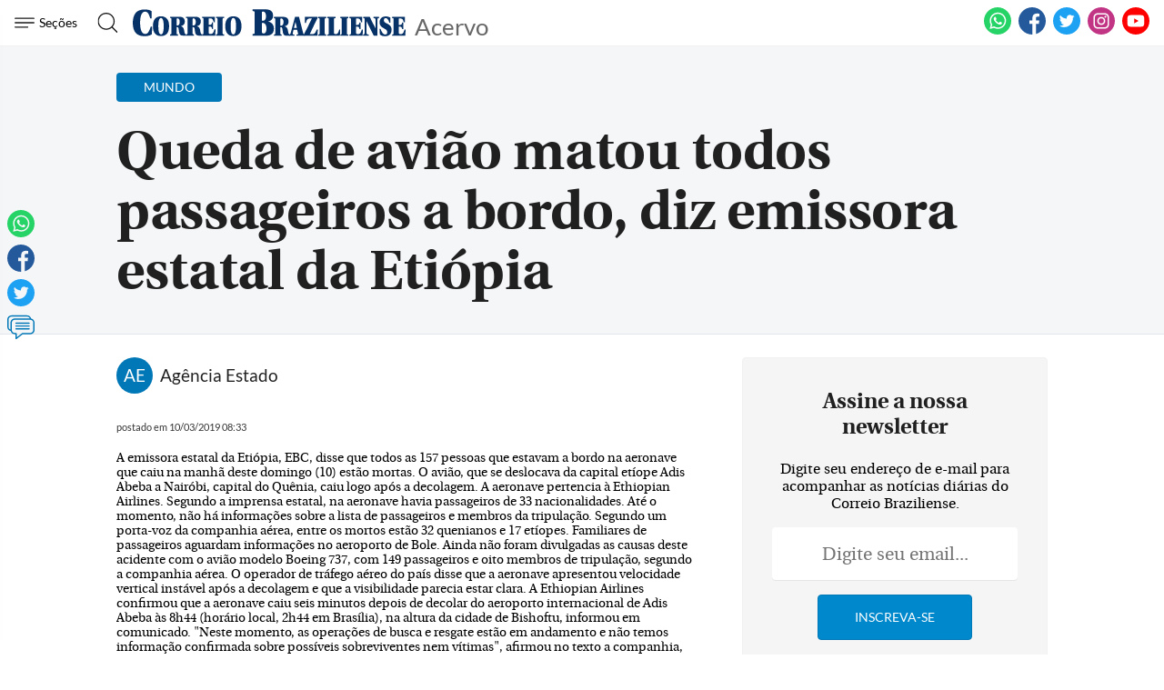

--- FILE ---
content_type: text/html
request_url: https://www.correiobraziliense.com.br/app/noticia/mundo/2019/03/10/interna_mundo,741991/queda-de-aviao-matou-todos-passageiros-a-bordo-diz-emissora-estatal-d.shtml
body_size: 17448
content:
<!DOCTYPE html>
<html lang="pt-BR">

<head>
                            
    <meta charset="UTF-8">
    <meta name="viewport" content="width=device-width, initial-scale=1.0">
    <meta http-equiv="X-UA-Compatible" content="ie=edge">

            <title>Queda de avião matou todos passageiros a bordo, diz emissora estatal da Etiópia</title>
        <link rel="canonical" href="https://www.correiobraziliense.com.br/app/noticia/mundo/2019/03/10/interna_mundo,741991/queda-de-aviao-matou-todos-passageiros-a-bordo-diz-emissora-estatal-d.shtml">
    
    <meta name="google-site-verification" content="3PEPsv--_MPxLqqhf_rjYmbEc-joSTLBhaiEdOEylis" />
    <meta property="fb:app_id" content="1916610978567674" />
    <meta property="fb:pages" content="159878894058449" />

    <link rel="shortcut icon" href="/frontend/dist/assets/img/icons/favicon.ico">
    <link rel="icon" type="image/png" sizes="16x16" href="/frontend/dist/assets/img/icons/favicon-16x16.png">
    <link rel="icon" type="image/png" sizes="32x32" href="/frontend/dist/assets/img/icons/favicon-32x32.png">
    <link rel="icon" type="image/png" sizes="48x48" href="/frontend/dist/assets/img/icons/favicon-48x48.png">
    <link rel="manifest" href="https://www.correiobraziliense.com.br/manifest.json">
    <meta name="mobile-web-app-capable" content="yes">
    <meta name="theme-color" content="#fff">
    <meta name="application-name" content="correio-braziliense">
    <link rel="apple-touch-icon" sizes="57x57" href="/frontend/dist/assets/img/icons/apple-touch-icon-57x57.png">
    <link rel="apple-touch-icon" sizes="60x60" href="/frontend/dist/assets/img/icons/apple-touch-icon-60x60.png">
    <link rel="apple-touch-icon" sizes="72x72" href="/frontend/dist/assets/img/icons/apple-touch-icon-72x72.png">
    <link rel="apple-touch-icon" sizes="76x76" href="/frontend/dist/assets/img/icons/apple-touch-icon-76x76.png">
    <link rel="apple-touch-icon" sizes="114x114" href="/frontend/dist/assets/img/icons/apple-touch-icon-114x114.png">
    <link rel="apple-touch-icon" sizes="120x120" href="/frontend/dist/assets/img/icons/apple-touch-icon-120x120.png">
    <link rel="apple-touch-icon" sizes="144x144" href="/frontend/dist/assets/img/icons/apple-touch-icon-144x144.png">
    <link rel="apple-touch-icon" sizes="152x152" href="/frontend/dist/assets/img/icons/apple-touch-icon-152x152.png">
    <link rel="apple-touch-icon" sizes="167x167" href="/frontend/dist/assets/img/icons/apple-touch-icon-167x167.png">
    <link rel="apple-touch-icon" sizes="180x180" href="/frontend/dist/assets/img/icons/apple-touch-icon-180x180.png">
    <link rel="apple-touch-icon" sizes="1024x1024" href="/frontend/dist/assets/img/icons/apple-touch-icon-1024x1024.png">
    <meta name="apple-mobile-web-app-capable" content="yes">
    <meta name="apple-mobile-web-app-status-bar-style" content="black-translucent">
    <meta name="apple-mobile-web-app-title" content="correio-braziliense">
    <link rel="apple-touch-startup-image" media="(device-width: 320px) and (device-height: 568px) and (-webkit-device-pixel-ratio: 2) and (orientation: portrait)" href="/frontend/dist/assets/img/icons/apple-touch-startup-image-640x1136.png">
    <link rel="apple-touch-startup-image" media="(device-width: 375px) and (device-height: 667px) and (-webkit-device-pixel-ratio: 2) and (orientation: portrait)" href="/frontend/dist/assets/img/icons/apple-touch-startup-image-750x1334.png">
    <link rel="apple-touch-startup-image" media="(device-width: 414px) and (device-height: 896px) and (-webkit-device-pixel-ratio: 2) and (orientation: portrait)" href="/frontend/dist/assets/img/icons/apple-touch-startup-image-828x1792.png">
    <link rel="apple-touch-startup-image" media="(device-width: 375px) and (device-height: 812px) and (-webkit-device-pixel-ratio: 3) and (orientation: portrait)" href="/frontend/dist/assets/img/icons/apple-touch-startup-image-1125x2436.png">
    <link rel="apple-touch-startup-image" media="(device-width: 414px) and (device-height: 736px) and (-webkit-device-pixel-ratio: 3) and (orientation: portrait)" href="/frontend/dist/assets/img/icons/apple-touch-startup-image-1242x2208.png">
    <link rel="apple-touch-startup-image" media="(device-width: 414px) and (device-height: 896px) and (-webkit-device-pixel-ratio: 3) and (orientation: portrait)" href="/frontend/dist/assets/img/icons/apple-touch-startup-image-1242x2688.png">
    <link rel="apple-touch-startup-image" media="(device-width: 768px) and (device-height: 1024px) and (-webkit-device-pixel-ratio: 2) and (orientation: portrait)" href="/frontend/dist/assets/img/icons/apple-touch-startup-image-1536x2048.png">
    <link rel="apple-touch-startup-image" media="(device-width: 834px) and (device-height: 1112px) and (-webkit-device-pixel-ratio: 2) and (orientation: portrait)" href="/frontend/dist/assets/img/icons/apple-touch-startup-image-1668x2224.png">
    <link rel="apple-touch-startup-image" media="(device-width: 834px) and (device-height: 1194px) and (-webkit-device-pixel-ratio: 2) and (orientation: portrait)" href="/frontend/dist/assets/img/icons/apple-touch-startup-image-1668x2388.png">
    <link rel="apple-touch-startup-image" media="(device-width: 1024px) and (device-height: 1366px) and (-webkit-device-pixel-ratio: 2) and (orientation: portrait)" href="/frontend/dist/assets/img/icons/apple-touch-startup-image-2048x2732.png">
    <link rel="apple-touch-startup-image" media="(device-width: 810px) and (device-height: 1080px) and (-webkit-device-pixel-ratio: 2) and (orientation: portrait)" href="/frontend/dist/assets/img/icons/apple-touch-startup-image-1620x2160.png">
    <link rel="apple-touch-startup-image" media="(device-width: 320px) and (device-height: 568px) and (-webkit-device-pixel-ratio: 2) and (orientation: landscape)" href="/frontend/dist/assets/img/icons/apple-touch-startup-image-1136x640.png">
    <link rel="apple-touch-startup-image" media="(device-width: 375px) and (device-height: 667px) and (-webkit-device-pixel-ratio: 2) and (orientation: landscape)" href="/frontend/dist/assets/img/icons/apple-touch-startup-image-1334x750.png">
    <link rel="apple-touch-startup-image" media="(device-width: 414px) and (device-height: 896px) and (-webkit-device-pixel-ratio: 2) and (orientation: landscape)" href="/frontend/dist/assets/img/icons/apple-touch-startup-image-1792x828.png">
    <link rel="apple-touch-startup-image" media="(device-width: 375px) and (device-height: 812px) and (-webkit-device-pixel-ratio: 3) and (orientation: landscape)" href="/frontend/dist/assets/img/icons/apple-touch-startup-image-2436x1125.png">
    <link rel="apple-touch-startup-image" media="(device-width: 414px) and (device-height: 736px) and (-webkit-device-pixel-ratio: 3) and (orientation: landscape)" href="/frontend/dist/assets/img/icons/apple-touch-startup-image-2208x1242.png">
    <link rel="apple-touch-startup-image" media="(device-width: 414px) and (device-height: 896px) and (-webkit-device-pixel-ratio: 3) and (orientation: landscape)" href="/frontend/dist/assets/img/icons/apple-touch-startup-image-2688x1242.png">
    <link rel="apple-touch-startup-image" media="(device-width: 768px) and (device-height: 1024px) and (-webkit-device-pixel-ratio: 2) and (orientation: landscape)" href="/frontend/dist/assets/img/icons/apple-touch-startup-image-2048x1536.png">
    <link rel="apple-touch-startup-image" media="(device-width: 834px) and (device-height: 1112px) and (-webkit-device-pixel-ratio: 2) and (orientation: landscape)" href="/frontend/dist/assets/img/icons/apple-touch-startup-image-2224x1668.png">
    <link rel="apple-touch-startup-image" media="(device-width: 834px) and (device-height: 1194px) and (-webkit-device-pixel-ratio: 2) and (orientation: landscape)" href="/frontend/dist/assets/img/icons/apple-touch-startup-image-2388x1668.png">
    <link rel="apple-touch-startup-image" media="(device-width: 1024px) and (device-height: 1366px) and (-webkit-device-pixel-ratio: 2) and (orientation: landscape)" href="/frontend/dist/assets/img/icons/apple-touch-startup-image-2732x2048.png">
    <link rel="apple-touch-startup-image" media="(device-width: 810px) and (device-height: 1080px) and (-webkit-device-pixel-ratio: 2) and (orientation: landscape)" href="/frontend/dist/assets/img/icons/apple-touch-startup-image-2160x1620.png">
    <link rel="icon" type="image/png" sizes="228x228" href="/frontend/dist/assets/img/icons/coast-228x228.png">
    <meta name="msapplication-TileColor" content="#fff">
    <meta name="msapplication-TileImage" content="/frontend/dist/assets/img/icons/mstile-144x144.png">
    <meta name="msapplication-config" content="/frontend/dist/assets/img/icons/browserconfig.xml">
                        <link rel="amphtml" href="https://www.correiobraziliense.com.br/app/noticia/mundo/2019/03/10/interna_mundo,741991/amp.shtml">
                <meta name="description" content="">
    <meta name="keywords" content="">
    <meta name="author" content="'Agência Estado'">

    <!-- Google+ / Schema.org -->
    <meta itemprop="name" content="">
            <meta itemprop="image" content="https://midias.correiobraziliense.com.br/_midias/png/2020/08/07/360x240/1_20171221175808962986e-5072521.png">
    <meta itemprop="description" content="">
    <meta name="abstract" content="" />
    <meta name="application-name" content="Correio Braziliense" />

    <!-- Open Graph Facebook -->
    <meta property="og:locale" content="pt_BR" />
    <meta property="og:url" content="https://www.correiobraziliense.com.br/app/noticia/mundo/2019/03/10/interna_mundo,741991/queda-de-aviao-matou-todos-passageiros-a-bordo-diz-emissora-estatal-d.shtml" />
    <meta property="og:title" content="Queda de avião matou todos passageiros a bordo, diz emissora estatal da Etiópia">
    <meta property="og:site_name" content="Acervo" />
    <meta property="og:description" content="" />
    <meta property="og:image" content="https://midias.correiobraziliense.com.br/_midias/png/2020/08/07/360x240/1_20171221175808962986e-5072521.png" />
    <meta property="og:image:type" content="image/png" />
    <meta property="og:image:width" content="360" />
    <meta property="og:image:height" content="240" />
    <meta property="og:type" content="article" />
            <meta property="article:author" content="Agência Estado">
        <meta property="article:section" content="Mundo">
        <meta property="article:tag" content="">
        <meta property="article:published_time" content="2019-03-10-0308:33:00-10800">
    
    <!--Twitter Card-->
    <meta name="twitter:title" content="Queda de avião matou todos passageiros a bordo, diz emissora estatal da Etiópia">
    <meta name="twitter:description" content="">
    <meta name="twitter:card" content="summary">
    <meta name="twitter:image" content="https://midias.correiobraziliense.com.br/_midias/png/2020/08/07/360x240/1_20171221175808962986e-5072521.png">
    <meta name="twitter:site" content="@correio">

    <link rel="yandex-tableau-widget" href="/frontend/dist/assets/img/icons/yandex-browser-manifest.json">
    <link href="/frontend/dist/assets/css/general.css?v=11" rel="stylesheet">
    <link href="/frontend/dist/assets/svg/sprite.svg">
    <!-- <script type="text/javascript" src="//js2.correiobraziliense.com.br/correiobraziliense/rybenaDOMFull.js?v2"></script>
<script type="text/javascript" src="//js2.correiobraziliense.com.br/correiobraziliense/rybena.js"></script>

<script> ryb_ready(function () { ryb_includeBar({ 'typeBar': 'sideBar', 'positionBar': 'right',  'visCloseBar': 'visible',  'visCloseBarMobile': 'visible' }); ryb_initRybena( { 'dimension' : '3D', 'enableMobile' : 'true', 'positionPlayer' : 'right' }); }); </script> -->

<!-- Analytics -->
<script src="/frontend/src/assets/js/analytics.js"></script>
    <script>
        (function(w, d, s, l, i) {
            w[l] = w[l] || [];
            w[l].push({
                'gtm.start': new Date().getTime(),
                event: 'gtm.js'
            });
            var f = d.getElementsByTagName(s)[0],
                j = d.createElement(s),
                dl = l != 'dataLayer' ? '&l=' + l : '';
            j.async = true;
            j.src =
                'https://www.googletagmanager.com/gtm.js?id=' + i + dl;
            f.parentNode.insertBefore(j, f);
        })(window, document, 'script', 'dataLayer', 'GTM-5HG8CK');
    </script>

<!-- LD Json -->
    <script type="application/ld+json">
        {
            "@type": "NewsArticle",
            "mainEntityOfPage": "https://www.correiobraziliense.com.br/app/noticia/mundo/2019/03/10/interna_mundo,741991/queda-de-aviao-matou-todos-passageiros-a-bordo-diz-emissora-estatal-d.shtml",
            "name": "Queda de avião matou todos passageiros a bordo, diz emissora estatal da Etiópia",
            "headline": "Queda de avião matou todos passageiros a bordo, diz emissora estatal da Etiópia",
            "alternateName": "",
            "alternativeHeadline": "",
            "datePublished": "2019-03-10-0308:33:00-10800",
             "articleBody": "A emissora estatal da Eti&oacute;pia, EBC, disse que todos as 157 pessoas que estavam a bordo na aeronave que caiu na manh&atilde; deste domingo (10) est&atilde;o mortas. O avi&atilde;o, que se deslocava da capital et&iacute;ope Adis Abeba a Nair&oacute;bi, capital do Qu&ecirc;nia, caiu logo ap&oacute;s a decolagem. A aeronave pertencia &agrave; Ethiopian Airlines. Segundo a imprensa estatal, na aeronave havia passageiros de 33 nacionalidades. At&eacute; o momento, n&atilde;o h&aacute; informa&ccedil;&otilde;es sobre a lista de passageiros e membros da tripula&ccedil;&atilde;o. Segundo um porta-voz da companhia a&eacute;rea, entre os mortos est&atilde;o 32 quenianos e 17 et&iacute;opes. Familiares de passageiros aguardam informa&ccedil;&otilde;es no aeroporto de Bole.Ainda n&atilde;o foram divulgadas as causas deste acidente com o avi&atilde;o modelo Boeing 737, com 149 passageiros e oito membros de tripula&ccedil;&atilde;o, segundo a companhia a&eacute;rea. O operador de tr&aacute;fego a&eacute;reo do pa&iacute;s disse que a aeronave apresentou velocidade vertical inst&aacute;vel ap&oacute;s a decolagem e que a visibilidade parecia estar clara.A Ethiopian Airlines confirmou que a aeronave caiu seis minutos depois de decolar do aeroporto internacional de Adis Abeba &agrave;s 8h44 (hor&aacute;rio local, 2h44 em Bras&iacute;lia), na altura da cidade de Bishoftu, informou em comunicado. &quot;Neste momento, as opera&ccedil;&otilde;es de busca e resgate est&atilde;o em andamento e n&atilde;o temos informa&ccedil;&atilde;o confirmada sobre poss&iacute;veis sobreviventes nem v&iacute;timas&quot;, afirmou no texto a companhia, que &eacute; a maior operadora a&eacute;rea da &Aacute;frica. A empresa disse ainda que o avi&atilde;o era novo e que foi incorporado as suas opera&ccedil;&otilde;es em novembro do ano passado.O Escrit&oacute;rio do primeiro-ministro et&iacute;ope, Aby Ahmed, expressou &quot;suas mais profundas condol&ecirc;ncias &agrave;s fam&iacute;lias daqueles que perderam seus entes queridos. Ele considera que a queda tenha deixado v&aacute;rios mortos&quot;, segundo lamentou via Twitter. O presidente do Qu&ecirc;nia, Uhuru Kenyatta, disse que muitos quenianos &quot;se preparam para o pior&quot;.O avi&atilde;o, com n&uacute;mero de voo ET302, tinha previsto aterrissar no aeroporto internacional de Nair&oacute;bi Jomo Kenyatta &agrave;s 10h25 local. (Equipe AE com Ag&ecirc;ncias Internacionais) ",
            "isAccessibleForFree": true,
            "image": {
                "url": "//imgsapp2.correiobraziliense.com.br/portlet/548/48580/20171221175808962986e.png",
                "width": 1200,
                "@type": "ImageObject",
                "height": 630            },
            "author": [
                 {
                        "@type": "Person",
                        "name": "Agência Estado"
                    }            ],
            "publisher": {
                "logo": {
                    "url": "http://imgs2.correiobraziliense.com.br/amp/logo_cb_json.png",
                    "@type": "ImageObject"
                },
                "name": "Correio Braziliense",
                "@type": "Organization"
            }
        }
    </script>

<!-- DoubleClick -->
<script async="" src="//securepubads.g.doubleclick.net/tag/js/gpt.js"></script>

<!-- Taboola -->
<script type="text/javascript">
    window._taboola = window._taboola || [];
    _taboola.push({
        article:'auto'
    });
  !function (e, f, u, i) {
    if (!document.getElementById(i)){
      e.async = 1;
      e.src = u;
      e.id = i;
      f.parentNode.insertBefore(e, f);
    }
  }(document.createElement('script'),
  document.getElementsByTagName('script')[0],
  '//cdn.taboola.com/libtrc/diariosassociados-correiobraziliense/loader.js',
  'tb_loader_script');
  if(window.performance && typeof window.performance.mark == 'function')
    {window.performance.mark('tbl_ic');}
</script>

<!-- Google Tag Manager -->
<!-- <script>(function(w,d,s,l,i){w[l]=w[l]||[];w[l].push({'gtm.start':
new Date().getTime(),event:'gtm.js'});var f=d.getElementsByTagName(s)[0],
j=d.createElement(s),dl=l!='dataLayer'?'&l='+l:'';j.async=true;j.src=
'https://www.googletagmanager.com/gtm.js?id='+i+dl;f.parentNode.insertBefore(j,f);
})(window,document,'script','dataLayer','GTM-5HG8CK');</script> -->        <script type="text/javascript" src="https://www.googletagservices.com/tag/js/gpt.js" async></script>
    <script type="text/javascript" src="/static/cb/prebid.js" async></script>

<script type="text/javascript">
    var googletag = googletag || {};
    googletag.cmd = googletag.cmd || [];

    googletag.cmd.push(function() {
        googletag.pubads().disableInitialLoad();
    });
</script>

<script type="text/javascript">
    var PREBID_TIMEOUT = Math.min(Math.max((Date.now()-window.performance.timing.navigationStart)*7, 300), 1000);

    var pbjs = pbjs || {};
    pbjs.que = pbjs.que || [];
    pbjs.unitsAd = [{
	"bids": [
		{"bidder": "criteo", "params": {"zoneId": "1208658"}}, 
		{"bidder": "appnexus", "params": {"placementId": "13393618"}}, 
		{"bidder": "rubicon", "params": {"accountId": "16558", "siteId": "134068", "zoneId": "633424"}}, 
		{"bidder": "aol", "params": {"network": "10836.1", "placement": "5033180"}}, 
		{"bidder": "rtbhouse", "params": {"publisherId": "03xLMRkAY169L4Bbc7Jr", "region": "prebid-us"}}],
	"code": "cb-publicidade-halfpage-1", "sizes": [[300, 600], [336, 280], [300, 250]]
},
            {
	"bids": [
		{"bidder": "criteo", "params": {"zoneId": "1210426"}}, 
		{"bidder": "appnexus", "params": {"placementId": "13393621"}}, 
		{"bidder": "rubicon", "params": {"accountId": "16558", "siteId": "134068", "zoneId": "633424"}}, 
		{"bidder": "aol", "params": {"network": "10836.1", "placement": "5033178"}}, 
		{"bidder": "rtbhouse", "params": {"publisherId": "03xLMRkAY169L4Bbc7Jr", "region": "prebid-us"}}],
	"code": "cb-publicidade-rasgado-1", "sizes": [[970, 90], [970, 250], [980, 250], [728, 90], [468, 60], [320, 100], [300, 100]]
},
            {
	"bids": [
		{"bidder": "criteo", "params": {"zoneId": "1210426"}}, 
		{"bidder": "appnexus", "params": {"placementId": "13393620"}}, 
		{"bidder": "rubicon", "params": {"accountId": "16558", "siteId": "134068", "zoneId": "633424"}}, 
		{"bidder": "aol", "params": {"network": "10836.1", "placement": "5033183"}}, 
		{"bidder": "rtbhouse", "params": {"publisherId": "03xLMRkAY169L4Bbc7Jr", "region": "prebid-us"}}],
	"code": "cb-publicidade-rasgado-2", "sizes": [[970, 90], [970, 250], [980, 250], [728, 90], [468, 60], [320, 100], [300, 100]]
},
            {
	"bids": [
		{"bidder": "criteo", "params": {"zoneId": "1208658"}}, 
		{"bidder": "appnexus", "params": {"placementId": "13393617"}}, 
		{"bidder": "rubicon", "params": {"accountId": "16558", "siteId": "134068", "zoneId": "633424"}}, 
		{"bidder": "aol", "params": {"network": "10836.1", "placement": "5033179"}}, 
		{"bidder": "rtbhouse", "params": {"publisherId": "03xLMRkAY169L4Bbc7Jr", "region": "prebid-us"}}],
	"code": "cb-publicidade-retangulo-1", "sizes": [[336, 280], [300, 250]]
},
            {
	"bids": [
		{"bidder": "criteo", "params": {"zoneId": "1208658"}}, 
		{"bidder": "appnexus", "params": {"placementId": "13393617"}}, 
		{"bidder": "rubicon", "params": {"accountId": "16558", "siteId": "134068", "zoneId": "633424"}}, 
		{"bidder": "aol", "params": {"network": "10836.1", "placement": "5033181"}}, 
		{"bidder": "rtbhouse", "params": {"publisherId": "03xLMRkAY169L4Bbc7Jr", "region": "prebid-us"}}],
	"code": "cb-publicidade-retangulo-2", "sizes": [[336, 280], [300, 250]]
}
            
        ]

    pbjs.bidderSettings = {
        appnexus: {
            bidCpmAdjustment: function(bidCpm, bid) {
                return bidCpm > .01?bidCpm -.01:0;
            }
        },rubicon: {
            bidCpmAdjustment: function(bidCpm, bid) {
                bidCpm = (bidCpm * .85);
                return bidCpm > .01?bidCpm -.01:0;
            }
        },criteo: {
            bidCpmAdjustment: function(bidCpm, bid) {
                return bidCpm > .01?bidCpm -.01:0;
            }
        },smartadserver: {
            bidCpmAdjustment: function(bidCpm, bid) {
                bidCpm = (bidCpm * .80);
                return bidCpm > .01?bidCpm -.01:0;
            }
        }
    }

    pbjs.que.push(function() {
        pbjs.setConfig({
            bidderSequence: "random",
            priceGranularity: {'buckets': [{'min': 0,'max': 50,'increment': 0.01}]},
            currency: {"adServerCurrency": "USD"}
        });
    });

    pbjs.que.push(function() {
        pbjs.addAdUnits(pbjs.unitsAd);
    });
</script>

<script type="text/javascript">
var diretoriodfp = '/6887/portal-correioweb/correiobraziliense-com-br/acervo/interna';
var slotdfp = {};
var indexformats = 0;

var slotdfpev = {};
    slotdfpev.scrollevent = false;
    slotdfpev.torefresh = slotdfpev.torefresh || [];
    slotdfpev.lazyloadSlots = [];

slotdfpev.buildAds = function(){
    //@configs: elm,formato,sizemap,lazyload,targeting,refresh
    
    var configs = {};
    var arglen = arguments.length;
    var args = ['elm','formato','sizemap','lazyload','targeting','refresh'];

    if(arglen == 1){
        configs = typeof arguments[0] == 'string' || arguments[0] instanceof HTMLElement || typeof arguments[0].get == "function"?{'elm':arguments[0]}:arguments[0];
    }else{
        for( var i = 0; i < arglen; i++){
            configs[args[i]] = arguments[i];
        }
    }

    if( configs.elm ){
        if( typeof configs.elm == "string" ){
            if( configs.elm.trim().match(/^\w/) ){
                configs.elm = document.getElementById(configs.elm);
            }else{
                configs.elm = document.querySelector(configs.elm);
            }
        }
        configs.elm = configs.elm.get?configs.elm.get(0):configs.elm;
        configs.targetdisplay = configs.elm;
        lenitens = configs.elm.childNodes.length;

        for(var i =0; i < lenitens; i++){
            if(configs.elm.childNodes[i].nodeName === "DIV"){
                configs.elm = configs.elm.childNodes[i];
                break;
            }
        }

    }else{
        return false;
    }

    configs.refresh = configs.refresh || 30000;
    configs.targeting = configs.targeting || [];
    configs.formato = configs.formato || [[336,280],[300,250]];
    configs.sizemap = configs.sizemap || [[[0, 0],configs.formato]];

    var reloadjs = window.localStorage?localStorage.getItem('reloadjs'):'0';

    if(typeof configs.lazyload != "boolean" || reloadjs == '1' || document.hidden == true){
        configs.lazyload = true;
    }

    configs.elm.id = configs.elm.id || 'dfp-buildads-'.concat(Math.trunc((Math.random()*10000)+1));

    (function(configs){
        googletag.cmd.push(function() {
            var sizemapping = googletag.sizeMapping();

            for(var i = 0; i < configs.sizemap.length; i++){
                sizemapping.addSize(configs.sizemap[i][0],configs.sizemap[i][1]);
            }
            slotdfp[configs.elm.id] = {}
            slotdfp[configs.elm.id].slot = googletag.defineSlot('/6887/portal-correioweb/correiobraziliense-com-br/acervo/interna', configs.formato, configs.elm.id ).
                            setTargeting('identificador',configs.elm.id.replace(/.*?(publicidade-.*)/,'$1')).
                            setTargeting('implementado','dinamico').
                            setTargeting('pos',[(++indexformats).toString()]).
                            defineSizeMapping( sizemapping.build() )

            //.setCollapseEmptyDiv(true,true);

            slotdfp[configs.elm.id].configs = configs;

            if(/Android|webOS|iPhone|iPad|iPod|BlackBerry|IEMobile|Opera Mini/i.test(navigator.userAgent) ) {
                slotdfp[configs.elm.id].slot.setForceSafeFrame(true);
                slotdfp[configs.elm.id].slot.setSafeFrameConfig({sandbox:true});
            }

            for(var i = 0; i < configs.targeting.length; i++){
                configs.targeting[i].length == 2 && slotdfp[configs.elm.id].slot.setTargeting(configs.targeting[i][0],configs.targeting[i][1]);
            }

            slotdfp[configs.elm.id].slot.addService(googletag.pubads());

            if(configs.lazyload || !( configs.elm.style.visibilit != 'hidden' && Boolean(configs.elm.offsetParent))){
                slotdfpev.addtolazyload(slotdfp[configs.elm.id]);
            }else{
                slotdfpev.refreshslot([slotdfp[configs.elm.id]]);
                slotdfpev.addtorefresh(slotdfp[configs.elm.id]);
            }
        });
    })( configs );
}


slotdfpev.doscrollevent = function() {
    slotdfpev.scrollevent = true;
}

slotdfpev.addtolazyload = function(slot){
    slotdfpev.lazyloadSlots.push(slot);
    slotdfpev.doscrollevent();
}

slotdfpev.addtorefresh = function(slot){
    slotdfpev.torefresh.push(slot);
}

slotdfpev.elemonscreen = function(e, n, t) {
    if(document.hidden == true){return false}
    if(e.style.visibilit == 'hidden' && !Boolean(e.offsetParent)){return false}
    n = n || 0, t = t || "visible";
    var o = e.getBoundingClientRect(),
        i = Math.max(document.documentElement.clientHeight, window.innerHeight),
        d = o.bottom - n < 0,
        w = o.top - i + n >= 0;
    return "above" === t ? d : "below" === t ? w : !d && !w
}

slotdfpev.displayslots = function(){
    for(var i = 0; i < slotdfpev.lazyloadSlots.length; i++){
        if(slotdfpev.elemonscreen(slotdfpev.lazyloadSlots[i].configs.elm, -700)){
            (function(slot){
                slotdfpev.refreshslot([slot]);
                slotdfpev.addtorefresh(slot);
            })(slotdfpev.lazyloadSlots.splice(i,1).shift());
        }
    }
}

slotdfpev.refreshslot = function(slots) {

    
    pbjs.que.push(function() {
        var unitDeclared = [];
        var slotsIds = [];
        var unitSimilars = [];

        for (var n in slots) {
            var slotid = slots[n].configs.elm.id;
            googletag.display(slotid);
            slotsIds.push(slotid);
            unitDeclared = pbjs.unitsAd.filter(function(unit){return unit.code == slotid});
            unitSimilars = pbjs.unitsAd.filter(function(unit){return !unitDeclared.length && (JSON.stringify(unit.sizes) == JSON.stringify(slots[n].configs.formato))}).slice(0,1);
            for(var u in unitSimilars){
                var unitAd = {
                            code: slotid,
                            sizes: unitSimilars[u].sizes,
                            bids: unitSimilars[u].bids
                }
                unitSimilars[u].sizeMapping && (unitAd['sizeMapping'] = unitSimilars[u].sizeMapping);
                pbjs.unitsAd.push(unitAd);
                pbjs.addAdUnits(unitAd);
            }
        }


        pbjs.requestBids({
            timeout: PREBID_TIMEOUT,
            adUnitCodes: slotsIds,
            bidsBackHandler: function() {
                pbjs.setTargetingForGPTAsync(slotsIds);
                googletag.pubads().refresh(slots.map(function(s){return s.slot}));
            }
        });
    });

    
}

slotdfpev.refreshslots = function() {
    for(var attr in slotdfpev.torefresh){
        if(slotdfpev.torefresh[attr].configs.elm.clientHeight){
            if(slotdfpev.elemonscreen(slotdfpev.torefresh[attr].configs.elm)){
                if(!slotdfpev.torefresh[attr]['timeoutrefresh']){
                    (function(slot){
                        slot['timeoutrefresh'] = setTimeout(googletag.cmd.push, slot.configs.refresh, function(){
                            slot['refresh'] = slot['refresh'] || 0;
                            slot.slot.setTargeting('refresh', (++slot['refresh']).toString());
                            slotdfpev.refreshslot([slot]);
                            clearTimeout(slot['timeoutrefresh']);
                            slot['timeoutrefresh'] = false;
                            slotdfpev.refreshslots();
                        });
                    })(slotdfpev.torefresh[attr]);
                }
            }else{
                if(slotdfpev.torefresh[attr]['timeoutrefresh']){
                    clearTimeout(slotdfpev.torefresh[attr]['timeoutrefresh']);
                    slotdfpev.torefresh[attr]['timeoutrefresh'] = false;
                }
            }
        }
    }
}

window.addEventListener('DOMContentLoaded', slotdfpev.doscrollevent);
window.addEventListener('load', slotdfpev.doscrollevent);
window.addEventListener('resize', slotdfpev.doscrollevent);
window.addEventListener('scroll', slotdfpev.doscrollevent);

slotdfpev.testScrollEvent = function(){
    if(slotdfpev.scrollevent) {
        slotdfpev.scrollevent = false;
        slotdfpev.lazyloadSlots.length && slotdfpev.displayslots();
        slotdfpev.torefresh.length && slotdfpev.refreshslots();
    }
    requestAnimationFrame(slotdfpev.testScrollEvent);
}

var requestAnimationFrame = window.requestAnimationFrame || (function() {
    var timeLast = 0;
    return window.webkitRequestAnimationFrame || window.mozRequestAnimationFrame || function(callback) {
        var timeCurrent = (new Date()).getTime(),timeDelta;
        timeDelta = Math.max(0, 16 - (timeCurrent - timeLast));
        timeLast = timeCurrent + timeDelta;
        return setTimeout(function() { callback(timeCurrent + timeDelta); }, timeDelta);
    };
})();

requestAnimationFrame(slotdfpev.testScrollEvent);

googletag.cmd.push(function(){

    
        slotdfp['cb-publicidade-dhtml-1x1'] = googletag.defineOutOfPageSlot('/6887/portal-correioweb/correiobraziliense-com-br/acervo/interna','cb-publicidade-dhtml-1x1').setTargeting('formato',['dhtml-1x1']).setTargeting('pos',['0']).addService(googletag.pubads());
    
        slotdfp['publicidade-anchorads-1'] = googletag.defineSlot('/6887/portal-correioweb/correiobraziliense-com-br/acervo/interna',[[300,50],[320,50]],'publicidade-anchorads-1').
                                    setTargeting('pos',[(++indexformats).toString()]).
                                    setTargeting('identificador','publicidade-anchorads-1').
                                    defineSizeMapping(googletag.sizeMapping().
                                    addSize([748,0],[728,90]).build()).
                                    addService(googletag.pubads());
    

    (function(e){try{var c=JSON.parse(function(a){a+="=";for(var c=document.cookie.split(";"),d=0;d<c.length;d++){for(var b=c[d];" "===b.charAt(0);)b=b.substring(1,b.length);if(0===b.indexOf(a))return b.substring(a.length,b.length)}return null}("_ttqprofiles")||"{}"),a;for(a in c)e.pubads().setTargeting(a,c[a])}catch(f){e.pubads().setTargeting("err",c[a])}})(googletag);

    googletag.pubads().setTargeting("testeab", (function(){return Math.trunc(Math.random()*10)+1})().toString());
    googletag.pubads().setTargeting("resolucao",screen.width+'x'+screen.height);
    googletag.pubads().setTargeting("urldata",window.location.href.split(/\/|=|,|\.|\&/));
    googletag.pubads().setTargeting("titleofpage",document.title);
    googletag.pubads().setTargeting("tagsofpage",document.querySelector('meta[name="keywords"]')?document.querySelector('meta[name="keywords"]').content.replace(/\s?(,)\s?/g,'$1').split(','):[]);
    googletag.pubads().setTargeting("reload", (window.performance?window.performance.navigation.type:2).toString() );
    googletag.pubads().enableSingleRequest();
    googletag.pubads().collapseEmptyDivs();
    googletag.pubads().enableAsyncRendering();
    googletag.pubads().disableInitialLoad();

    googletag.pubads().setCentering(true);

    googletag.enableServices();

    googletag.pubads().addEventListener('slotRenderEnded', function(event) {
        try {
            var elmid = event.slot.getSlotElementId();
            var elmtg = document.getElementById(elmid);
            elmtg.dataset.adsCallback && (function(str){ eval(str) }).call(this, elmtg.dataset.adsCallback, elmid=elmid, elmtg=elmtg, event=event);
        } catch(e) {
            console.warn(e);
        }
    });
});
</script>
    </head>
<body>
	<!-- Google Tag Manager (noscript) -->
	<noscript><iframe src="https://www.googletagmanager.com/ns.html?id=GTM-5HG8CK" height="0" width="0" style="display:none;visibility:hidden"></iframe></noscript>
	<!-- End Google Tag Manager (noscript) -->
	<div class="cb-main-wrap">
		<nav class="header-alt">
    <div class="main cb-fixed-top">
        <div class="container main-col">
            <div class="items">
                <button class="nav hamburger" aria-label="Menu de Navegação">
                    <svg>
                        <use xlink:href="/frontend/dist/assets/svg/sprite.svg#menu"></use>
                    </svg><span>Seções</span>
                </button>
                <button class="search" aria-label="Botão de pesquisa">
                    <svg>
                        <use xlink:href="/frontend/dist/assets/svg/sprite.svg#search-slim"></use>
                    </svg>
                </button>
            </div>
            <div class="menu">
                <a class="cb" href="/">
                    <svg>
                        <use xlink:href="/frontend/dist/assets/svg/sprite.svg#logo-cb-full-white"></use>
                    </svg>
                </a>
                <!-- <a class="cb-initials" href="/"></a> -->
                <a class="editoria-title" href="https://www.correiobraziliense.com.br/acervo">Acervo</a>
            </div>
            <div class="social">
                <button class="search" aria-label="Botão de pesquisa">
                    <svg>
                        <use xlink:href="/frontend/dist/assets/svg/sprite.svg#search-slim"></use>
                    </svg>
                </button>
                <ul>
                    <li>
	<a href="https://wa.me/5561992563846/" title="Whatsapp (61) 99256-3846" target="_blank">
		<svg class="whatsapp">
			<use xlink:href="/frontend/dist/assets/svg/sprite.svg#whatsapp-negative"></use>
		</svg>
	</a>
</li>
<li>
	<a href="https://www.facebook.com/correiobraziliense" aria-label="Facebook" title="Facebook" target="_blank">
		<svg class="facebook">
			<use xlink:href="/frontend/dist/assets/svg/sprite.svg#facebook-negative"></use>
		</svg>
	</a>
</li>
<li>
	<a href="https://twitter.com/@correio" target="_blank">
		<svg class="twitter">
			<use xlink:href="/frontend/dist/assets/svg/sprite.svg#twitter-negative"></use>
		</svg>
	</a>
</li>
<li>
	<a href="https://instagram.com/correio.braziliense" target="_blank">
		<svg class="instagram">
			<use xlink:href="/frontend/dist/assets/svg/sprite.svg#instagram-negative"></use>
		</svg>
	</a>
</li>
<li>
	<a href="https://www.youtube.com/c/iconescb?sub_confirmation=1" target="_blank">
		<svg class="youtube">
			<use xlink:href="/frontend/dist/assets/svg/sprite.svg#youtube-negative"></use>
		</svg>
	</a>
</li>                </ul>
            </div>
        </div>
    </div>
</nav>		<div class="title">
			<div class="pub-hor" id="cb-publicidade-rasgado-1">
            <script type="text/javascript">
            slotdfpev.buildAds('cb-publicidade-rasgado-1', [728, 90], [
                [
                    [0, 0],
                    [300, 100]
                ],
                [
                    [340, 0],
                    [
                        [320, 100],
                        [300, 100]
                    ]
                ],
                [
                    [488, 0],
                    [
                        [468, 60],
                        [300, 100]
                    ]
                ],
                [
                    [748, 0],
                    [728, 90]
                ],
                [
                    [992, 0],
                    [
                        [728, 90],
                        [970, 90],
                        [970, 250],
                        [980, 250]
                    ]
                ]
            ], false);
        </script>
    </div>
			<div class="content-title">
				<div class="wrapper">
											<small class="category">Mundo</small>
										<div class="materia-title">
						<h1>Queda de avião matou todos passageiros a bordo, diz emissora estatal da Etiópia</h1>
						<h2></h2>
					</div>
				</div>
			</div>
		</div>
		<div class="content-materia">
			<div class="wrapper">
				<section class="body-content-cb">
					<article class="article">
						<div class="autor">
																															<div class="item">
										<div class="sigla">
											<a href="https://www.correiobraziliense.com.br/autor?termo=agencia-estado">
																								<div class="letras">AE</div>
											</a></div>
										<div class="name">Agência Estado</div>
									</div>
																					</div>
						<div class="date">
							<small>postado em 10/03/2019 08:33																							</small>
						</div>
						<div class="socialBar">
							<ul>
								<li>
									<a href="https://wa.me/?text=Queda+de+avi%C3%A3o+matou+todos+passageiros+a+bordo%2C+diz+emissora+estatal+da+Eti%C3%B3pia%20https://www.correiobraziliense.com.br/app/noticia/mundo/2019/03/10/interna_mundo,741991/queda-de-aviao-matou-todos-passageiros-a-bordo-diz-emissora-estatal-d.shtml" target="_blank" title="Whatsapp">
										<svg class="whatsapp">
											<use xlink:href="/frontend/dist/assets/svg/sprite.svg#whatsapp-negative"></use>
										</svg>
									</a>
								</li>
								<li>
									<a href="https://www.facebook.com/sharer.php?u=https://www.correiobraziliense.com.br%2Fapp%2Fnoticia%2Fmundo%2F2019%2F03%2F10%2Finterna_mundo%2C741991%2Fqueda-de-aviao-matou-todos-passageiros-a-bordo-diz-emissora-estatal-d.shtml&amp;text=Queda+de+avi%C3%A3o+matou+todos+passageiros+a+bordo%2C+diz+emissora+estatal+da+Eti%C3%B3pia" target="_blank" title="Facebook">
										<svg class="facebook">
											<use xlink:href="/frontend/dist/assets/svg/sprite.svg#facebook-negative"></use>
										</svg>
									</a>
								</li>
								<li>
									<a href="https://twitter.com/intent/tweet?url=https://www.correiobraziliense.com.br%2Fapp%2Fnoticia%2Fmundo%2F2019%2F03%2F10%2Finterna_mundo%2C741991%2Fqueda-de-aviao-matou-todos-passageiros-a-bordo-diz-emissora-estatal-d.shtml&amp;text=Queda+de+avi%C3%A3o+matou+todos+passageiros+a+bordo%2C+diz+emissora+estatal+da+Eti%C3%B3pia" target="_blank" title="Twitter">
										<svg class="twitter">
											<use xlink:href="/frontend/dist/assets/svg/sprite.svg#twitter-negative"></use>
										</svg>
									</a>
								</li>
								<li>
									<a href="#tags" title="Comentários">
										<svg style="fill: #0077B6">
											<use xlink:href="/frontend/dist/assets/svg/sprite.svg#message"></use>
										</svg>
									</a>
								</li>
							</ul>
						</div>
												
A emissora estatal da Etiópia, EBC, disse que todos as 157 pessoas que estavam a bordo na aeronave que caiu na manhã deste domingo (10) estão mortas. O avião, que se deslocava da capital etíope Adis Abeba a Nairóbi, capital do Quênia, caiu logo após a decolagem. A aeronave pertencia à Ethiopian Airlines. 

Segundo a imprensa estatal, na aeronave havia passageiros de 33 nacionalidades. Até o momento, não há informações sobre a lista de passageiros e membros da tripulação. Segundo um porta-voz da companhia aérea, entre os mortos estão 32 quenianos e 17 etíopes. Familiares de passageiros aguardam informações no aeroporto de Bole.

Ainda não foram divulgadas as causas deste acidente com o avião modelo Boeing 737, com 149 passageiros e oito membros de tripulação, segundo a companhia aérea. O operador de tráfego aéreo do país disse que a aeronave apresentou velocidade vertical instável após a decolagem e que a visibilidade parecia estar clara.

A Ethiopian Airlines confirmou que a aeronave caiu seis minutos depois de decolar do aeroporto internacional de Adis Abeba às 8h44 (horário local, 2h44 em Brasília), na altura da cidade de Bishoftu, informou em comunicado. "Neste momento, as operações de busca e resgate estão em andamento e não temos informação confirmada sobre possíveis sobreviventes nem vítimas", afirmou no texto a companhia, que é a maior operadora aérea da África. A empresa disse ainda que o avião era novo e que foi incorporado as suas operações em novembro do ano passado.

O Escritório do primeiro-ministro etíope, Aby Ahmed, expressou "suas mais profundas condolências às famílias daqueles que perderam seus entes queridos. Ele considera que a queda tenha deixado vários mortos", segundo lamentou via Twitter. O presidente do Quênia, Uhuru Kenyatta, disse que muitos quenianos "se preparam para o pior".

O avião, com número de voo ET302, tinha previsto aterrissar no aeroporto internacional de Nairóbi Jomo Kenyatta às 10h25 local. (Equipe AE com Agências Internacionais) 
</p><div class="pub-ret" id ="cb-publicidade-retangulo-interna">
			<script type="text/javascript">
			slotdfpev.buildAds('cb-publicidade-retangulo-interna', [
				[336, 280],
				[300, 250]
			], [], false);
		</script>
	</div>
																														<div id="tags" class="tags">
							<h4>Tags</h4>
							<ul>
															</ul>
						</div>
											</article>
					<div id="comentarios" onclick="loadDisqus(); return false;">    
    <input style="margin: 0 auto;
    width: 100%;
    background-color: #08c;
    border: 1px solid #0077b6;
    padding: 0 40px;
    color: #fff;
    font-size: 14px;
    border-radius: 4px;
    display: block;
    height: 50px;
    cursor: pointer;
    font-family: latoregular,sans-serif;
    text-transform: uppercase;" type="submit" value="Ver comentários" id="ver-comentarios" name="ver-comentarios">
</div>

<div class="hidden-print comment-header text-xs-center mb-30">
    <a href="#disqus_thread" data-scroll="animate" class="h3 mt-10 d-xs-block d-inline-block btn btn-default">
        <span class="h3">
            <b class="mr-10 disqus-comment-count" data-disqus-url="" id="id_comentario_disqus"></b>
        </span>
    </a>
</div>
<script>
    document.getElementById("id_comentario_disqus").setAttribute('data-disqus-url', window.location.href.replace('https', 'http'));
</script>
<script>
    var disqus_config = function() {
        this.page.url = window.location.href.replace('https', 'http');
        this.page.identifier = '';
    };
</script>
<div class="hidden-print text-xs-center text-sxs-center mb-30">
    <div id="disqus_thread" class="mt-35"></div>
</div>
<script>
    function loadDisqus() {
        var d = document,
            s = d.createElement('script');
        s.src = '//correiobraziliense.disqus.com/embed.js';
        s.setAttribute('data-timestamp', +new Date());
        (d.head || d.body).appendChild(s);

        document.querySelector('#ver-comentarios').style.display = 'none';
    }
</script>
<div class="comment-header__information txt-gray pt-10 text-xs-left text-sxs-left pl-xs-8 pl-sxs-8 pr-sxs-8 pr-xs-8">
    <small class="d-block">Os comentários não representam a opinião do jornal e são de responsabilidade do autor.</small>
    <small class="d-block">As mensagens estão sujeitas a moderação prévia antes da publicação</small>
</div>					<div id="taboola-below-article-thumbnails"></div>
					<script type="text/javascript">
						window._taboola = window._taboola || [];
						_taboola.push({
							mode: 'alternating-thumbnails-a',
							container: 'taboola-below-article-thumbnails',
							placement: 'Below Article Thumbnails',
							target_type: 'mix'
						});
					</script>
				</section>
				<aside class="sidebar">
					<div class="pub-ret" id ="cb-publicidade-retangulo-1">
			<script type="text/javascript">
			slotdfpev.buildAds('cb-publicidade-retangulo-1', [
				[336, 280],
				[300, 250]
			], [], false);
		</script>
	</div>
<div class="revue-embed revue-article">
    <h3>Assine a nossa newsletter</h3>
    <p>Digite seu endereço de e-mail para acompanhar as notícias diárias do Correio Braziliense.</p>
    <div class="form-revue">
        <form id="revue-form" action="https://www.getrevue.co/profile/correio-braziliense/add_subscriber" method="post" name="revue-form" target="_blank">
            <div class="revue-form-group">
                <input class="revue-form-field" id="member_email" placeholder="Digite seu email..." type="email" name="member[email]">
            </div>
            <div class="revue-form-actions">
                <input id="member_submit" type="submit" value="Inscreva-se" name="member[subscribe]">
            </div>
        </form>
    </div>
</div><section class="read-more" data-tb-region="maislidas sidebar">
    <a href="#" target="_blank" rel="noopener noreferrer">
        <h3>MAIS LIDAS</h3>
    </a>
        <ol class="box-content-read-more" data-content="top-geral">
    </ol>
</section>
<section class="blogs" data-tb-region="blogs sidebar">
    <a href="https://www.correiobraziliense.com.br/blogs/">
        <h3>BLOGS</h3>
    </a>
    <div data-content="blogs">
    </div>
</section>
<section class="read-more" data-tb-region="ultimas sidebar">
    <a href="#" target="_blank" rel="noopener noreferrer">
        <h3>Últimas Notícias</h3>
    </a>
    <ol class="box-content-read-more" data-content="ultimas-geral">
    </ol>
</section>
<div class="pub-hal" id="cb-publicidade-halfpage-1">
            <script type="text/javascript">
                    slotdfpev.buildAds('cb-publicidade-halfpage-1', [
                        [336, 280],
                        [300, 250]
                    ], [
                        [
                            [0, 0],
                            [300, 250]
                        ],
                        [
                            [992, 0],
                            [300, 600]
                        ]
                    ]);
                </script>        
    </div>
				</aside>
				<!-- <aside class="aside">
                    <div class="read-more">
                        <h5>Mais Lidas</h5>
                        <ol>
                            <li><a href="http://" target="_blank" rel="noopener noreferrer">
                                    <h3> Dolorum commodi deserunt tempore debitis quam, nihil a</h3>
                                </a></li>
                            <li><a href="http://" target="_blank" rel="noopener noreferrer">
                                    <h3> Dolorum commodi deserunt tempore debitis quam, nihil a</h3>
                                </a></li>
                            <li><a href="http://" target="_blank" rel="noopener noreferrer">
                                    <h3> Dolorum commodi deserunt tempore debitis quam, nihil a</h3>
                                </a></li>
                            <li><a href="http://" target="_blank" rel="noopener noreferrer">
                                    <h3> Dolorum commodi deserunt tempore debitis quam, nihil a</h3>
                                </a></li>
                            <li><a href="http://" target="_blank" rel="noopener noreferrer">
                                    <h3> Dolorum commodi deserunt tempore debitis quam, nihil a</h3>
                                </a></li>
                            <li><a href="http://" target="_blank" rel="noopener noreferrer">
                                    <h3> Dolorum commodi deserunt tempore debitis quam, nihil a</h3>
                                </a></li>
                            <li><a href="http://" target="_blank" rel="noopener noreferrer">
                                    <h3> Dolorum commodi deserunt tempore debitis quam, nihil a</h3>
                                </a></li>
                        </ol>
                    </div>
                    <div class="pub-ret"><img src="//via.placeholder.com/336x280/52dcb0/333333/?text=3336x280+MPU+Padrao" alt="placeholder" srcset="//via.placeholder.com/336x280/52dcb0/333333/?text=336x280+Half 336w,    //via.placeholder.com/300x250/52dcb0/333333/?text=300x250+MPU 300w" sizes="(min-width: 1200px) 300px,    300px"></div>
                    <div id="revue-embed">
                        <h3>Assine a nossa newsletter</h3>
                        <p>Digite seu endereço de e-mail para acompnhar as notícias diárias do Correio Braziliense.</p>
                        <div class="form-revue">
                            <form id="revue-form" action="https://www.getrevue.co/profile/correio-braziliense/add_subscriber" method="post" name="revue-form" target="_blank">
                                <div class="revue-form-group">
                                    <input class="revue-form-field" id="member_email" placeholder="Digite seu email..." type="email" name="member[email]">
                                </div>
                                <div class="revue-form-actions">
                                    <input id="member_submit" type="submit" value="Inscreva-se" name="member[subscribe]">
                                </div>
                            </form>
                        </div>
                    </div>
                    <div class="last-news">
                        <h5>Últimas Notícias</h5><a href="http://" target="_blank" rel="noopener noreferrer">
                            <h3>Odit et ut voluptatem dolore. Unde veritatis quo, ratione ab</h3>
                        </a><a href="http://" target="_blank" rel="noopener noreferrer">
                            <h3>Odit et ut voluptatem dolore. Unde veritatis quo, ratione ab</h3>
                        </a><a href="http://" target="_blank" rel="noopener noreferrer">
                            <h3>Odit et ut voluptatem dolore. Unde veritatis quo, ratione ab</h3>
                        </a><a href="http://" target="_blank" rel="noopener noreferrer">
                            <h3>Odit et ut voluptatem dolore. Unde veritatis quo, ratione ab</h3>
                        </a><a href="http://" target="_blank" rel="noopener noreferrer">
                            <h3>Odit et ut voluptatem dolore. Unde veritatis quo, ratione ab</h3>
                        </a>
                    </div>
                    <div class="pub-hal"><img src="//via.placeholder.com/300x250/52dcb0/333333/?text=300x250+MPU+Padrao" alt="placeholder" srcset="//via.placeholder.com/300x600/52dcb0/333333/?text=300x600+Half 300w,    //via.placeholder.com/300x250/52dcb0/333333/?text=300x250+MPU 300w" sizes="(min-width: 1200px) 300px,    300px"></div>
                </aside> -->
			</div>
		</div>
		<div class="modal" id="modal">
    <div class="modal-content">
        <div class="modal-top">
            <div class="close-box"><a href="#"><span class="modal-close">&times;</span></a></div>
        </div>
        <div class="modal-container">
            <form class="search-modal-form">
                <div class="wrapper">
                    <div class="form-input">
                        <label class="icon" for="loremIpsum">
                            <div class="svg">
                                <svg>
                                    <use xlink:href="/frontend/dist/assets/svg/sprite.svg#search-slim"></use>
                                </svg>
                            </div>
                        </label>
                        <input class="input" type="text" placeholder="Busca">
                    </div>
                </div>
                <div class="submit">
                    <button class="submit-button" aria-label="Botão de pesquisar">Pesquisar</button>
                </div>
            </form>
        </div>
    </div>
</div><footer class="footer">
            <div class="container">
                <div class="news__box main-footer__nav">
                    <div class="news__box noticias">
                        <header class="footer-header">
                            <h4><a class="news__title--link" href="https://www.correiobraziliense.com.br/" target="_blank" rel="noreferrer" title="Correio Braziliense">Correio Braziliense</a></h4>
                            <ul class="main-footer__menu mt-8">
                                <li><a href="https://www.correiobraziliense.com.br/" target="_blank" rel="noreferrer" title="Capa">Capa</a></li>
                                <li><a href="https://www.correiobraziliense.com.br/cidades-df" target="_blank" title="Cidades DF">Cidades</a></li>
                                <li><a href="https://www.correiobraziliense.com.br/politica" target="_blank" title="Política">Política</a></li>
                                <li><a href="https://www.correiobraziliense.com.br/brasil" target="_blank" title="Brasil">Brasil</a></li>
                                <li><a href="https://www.correiobraziliense.com.br/economia" target="_blank" title="Economia">Economia</a></li>
                                <li><a href="https://www.correiobraziliense.com.br/mundo" target="_blank" title="Mundo">Mundo </a></li>
                                <li><a href="https://www.correiobraziliense.com.br/diversao-e-arte" target="_blank" title="Diversão &amp; Arte">Diversão & Arte</a></li>
                                <li><a href="https://www.df.superesportes.com.br/" target="_blank" title="Esportes">Esportes</a></li>
                                <li><a href="https://www.correiobraziliense.com.br/ciencia-e-saude" target="_blank" title="Ciência e Saúde">Ciência e Saúde</a></li>
                                <li><a href="https://www.correiobraziliense.com.br/opiniao" target="_blank" title="Opinião">Opinião</a></li>
                                <li><a href="https://www.correiobraziliense.com.br/holofote" target="_blank" title="Holofote">Holofote</a></li>
                                <!--<li><a href="https://www.correiobraziliense.com.br/comunidadeei/" target="_blank" title="Empreendedorismo">Empreendedorismo</a></li>-->
                                <li><a href="https://www.correiobraziliense.com.br/tecnologia" target="_blank" title="Tecnologia">Tecnologia</a></li>
                                <li><a href="https://www.correiobraziliense.com.br/turismo" target="_blank" title="Turismo">Turismo</a></li>
                                <li><a href="https://www.em.com.br/transito/" target="_blank" title="Trânsito">Trânsito</a></li>
                                <!--<li><a href="https://www.correiobraziliense.com.br/fotos/" target="_blank" title="Galeria de fotos">Galeria de fotos </a></li>-->
                            </ul>
                            <h4><a class="news__title--link" href="http://impresso.correioweb.com.br/" target="_blank" rel="noreferrer" title="Impresso">Impresso</a></h4>
                            <ul class="main-footer__menu mt-8">
                                <li><a href="http://impresso.correioweb.com.br/" target="_blank" title="Capa">Capa</a></li>
                                <li><a href="http://impresso.correioweb.com.br/suplementos/direito-e-justica/capa_direitoejustica/" target="_blank" title="Direito e Justiça">Direito e Justiça</a></li>
                                <li><a href="http://www.cbdigital.com.br/" target="_blank" title="CB Digital">CB Digital</a></li>
                                <li><a href="http://buscacb.correiobraziliense.com.br/" target="_blank" title="Busca CB">Busca CB</a></li>
                                <li><a href="http://clubedoassinante.correiobraziliense.com.br/" target="_blank" title="Clube do Assinante">Clube do Assinante</a></li>
                                <li><a href="//assine.correiobraziliense.net.br/" target="_blank" title="Assine o Correio Braziliense">Assine o Correio Braziliense</a></li>
                            </ul>
                        </header>
                    </div>
                    <div class="news__box eu-estudante">
                        <header class="footer-header mt-24">
                            <h4><a class="news__title--link" href="https://www.correiobraziliense.com.br/euestudante/" target="_blank" title="Concursos">Eu, Estudante</a></h4>
                            <ul class="main-footer__menu mt-8">
                                <li><a href="https://www.correiobraziliense.com.br/euestudante/educacao-basica" target="_blank" title="Educação básica">Educação básica</a></li>
                                <li><a href="https://www.correiobraziliense.com.br/euestudante/ensino-superior" target="_blank" title="Ensino Superior">Ensino Superior</a></li>
                                <li><a href="https://www.correiobraziliense.com.br/euestudante/trabalho--formacao" target="_blank" title="Trabalho &amp; Formação">Trabalho & Formação</a></li>
                                <li><a href="https://www.correiobraziliense.com.br/euestudante/estagio" target="_blank" title="Estágio">Estágio</a></li>
                                <li><a href="https://www.correiobraziliense.com.br/euestudante/enem" target="_blank" title="Enem">Enem</a></li>
                                <li><a href="https://www.correiobraziliense.com.br/euestudante/-ltimas-noticias" target="_blank" title="Últimas Notícias">Últimas Notícias</a></li>
                                <li><a href="https://www.correiobraziliense.com.br/euestudante/cultura" target="_blank" title="Cultura">Cultura</a></li>
                                <li><a href="https://www.correiobraziliense.com.br/euestudante/vestibular-e-pas" target="_blank" title="Vestibular e PAS">Vestibular e PAS</a></li>
                                <li><a href="https://www.correiobraziliense.com.br/euestudante/sisu" target="_blank" title="Sisu">Sisu</a></li>
                                <li><a href="https://www.correiobraziliense.com.br/euestudante/educacao-profissional" target="_blank" title="Educação Profissional">Educação Profissional</a></li>
                                <li><a href="https://www.correiobraziliense.com.br/euestudante/pos-graduacao" target="_blank" title="Pós-Graduação">Pós-Graduação</a></li>
                                <li><a href="https://www.correiobraziliense.com.br/euestudante/expediente/" target="_blank" title="Fale conosco">Fale conosco </a></li>
                            </ul>
                        </header>
                        <header class="footer-header mt-24">
                            <h4><a class="news__title--link" href="http://concursos.correioweb.com.br/" target="_blank" title="Concursos">Concursos</a></h4>
                        </header>
                        <ul class="main-footer__menu mt-8">
                            <li><a href="http://concursos.correioweb.com.br/page/ultimas-noticias/" target="_blank" title="Últimas Notícias">Últimas Notícias</a></li>
                            <li><a href="http://concursos.correioweb.com.br/page/previstos/" target="_blank" title="Previsto">Previsto</a></li>
                            <li><a href="http://concursos.correioweb.com.br/page/andamento/" target="_blank" title="Em andamento">Em andamento</a></li>
                            <li><a href="http://concursos.correioweb.com.br/page/inscricoes/" target="_blank" title="Inscrições Abertas">Inscrições Abertas</a></li>
                            <li><a href="http://concursos.correioweb.com.br/page/finalizados/" target="_blank" title="Finalizados">Finalizados </a></li>
                        </ul>
                    </div>
                    <div class="news__box entretenimento">
                        <header class="footer-header mt-24">
                            <h4><a class="news__title--link" href="https://www.correioweb.com.br/" title="Entretenimento">CorreioWeb</a></h4>
                        </header>
                        <ul class="main-footer__menu mt-8">
                            <li><a href="http://concursos.correioweb.com.br/" target="_blank" title="Fama">Fama</a></li>
                            <li><a href="http://concursos.correioweb.com.br/" target="_blank" title="Consultório Sentimental">Consultório Sentimental</a></li>
                            <li><a href="http://concursos.correioweb.com.br/" target="_blank" title="Gastronomia">Gastronomia</a></li>
                            <li><a href="http://concursos.correioweb.com.br/" target="_blank" title="Webzone">Webzone</a></li>
                            <li><a href="http://webmail.correioweb.com.br/" target="_blank" title="Webmail">Webmail</a></li>
                        </ul>
                        <header class="footer-header mt-24">
                            <h4><a class="news__title--link" href="http://df.divirtasemais.com.br/" target="_blank" title="Divirta-se Mais">Divirta-se Mais</a></h4>
                        </header>
                        <ul class="main-footer__menu mt-8">
                            <li><a href="http://df.divirtasemais.com.br/canal/cinema/" target="_blank" title="Cinema">Cinema</a></li>
                            <li><a href="http://df.divirtasemais.com.br/canal/programe-se/" target="_blank" title="Programe-se">Programe-se</a></li>
                            <li><a href="http://df.divirtasemais.com.br/canal/gastronomia/" target="_blank" title="Gastronomia">Gastronomia</a></li>
                            <li><a href="http://df.divirtasemais.com.br/canal/hit/" target="_blank" title="HIT">HIT</a></li>
                            <li><a href="http://df.divirtasemais.com.br/canal/tv/" target="_blank" title="TV+">TV+</a></li>
                            <li><a href="http://df.divirtasemais.com.br/canal/mais-leitor/capa_mais_leitor/" target="_blank" title="Mais Leitor">Mais Leitor</a></li>
                        </ul>
                    </div>
                    <div class="news__box lugar-certo">
                        <header class="footer-header">
                            <h4><a class="news__title--link" href="//correiobraziliense.lugarcerto.com.br/" target="_blank" title="Imóvel">Imóvel</a></h4>
                        </header>
                        <ul class="main-footer__menu mt-8">
                            <li><a href="//correiobraziliense.lugarcerto.com.br/busca/df" target="_blank" title="Ache seu imóvel">Ache seu imóvel</a></li>
                            <li><a href="//anuncie.lugarcerto.com.br/" target="_blank" title="Anuncie seu imóvel">Anuncie seu imóvel</a></li>
                            <li><a href="//correiobraziliense.lugarcerto.com.br/classificados/" target="_blank" title="Busca no mapa">Busca no mapa</a></li>
                            <li><a href="//correiobraziliense.lugarcerto.com.br/busca/lancamento/df" target="_blank" title="Lançamentos">Lançamentos</a></li>
                            <li><a href="//correiobraziliense.lugarcerto.com.br/noticias/noticias/" target="_blank" title="Úlimas notícias">Úlimas notícias</a></li>
                            <li><a href="//correiobraziliense.lugarcerto.com.br/noticias/servicos/" target="_blank" title="Guia de serviços">Guia de serviços</a></li>
                            <li><a href="//correiobraziliense.lugarcerto.com.br/noticias/show-room/" target="_blank" title="Show Room">Show Room</a></li>
                            <li><a href="//correiobraziliense.lugarcerto.com.br/noticias/decoracao/" target="_blank" title="Decoração">Decoração</a></li>
                            <li><a href="//correiobraziliense.lugarcerto.com.br/galeria-de-fotos/" target="_blank" title="Galeria de Fotos">Galeria de Fotos</a></li>
                            <li><a href="https://www.facebook.com/lugarcertoda" target="_blank" title="Lugar Certo no Facebook">Lugar Certo no Facebook</a></li>
                            <li><a href="//correiobraziliense.lugarcerto.com.br/imobiliarias/" target="_blank" title="Todas as Imobiliárias">Todas as Imobiliárias</a></li>
                            <li><a href="//correiobraziliense.lugarcerto.com.br/imobiliarias/?cadastro" target="_blank" title="Cadastre sua Imobiliária">Cadastre sua Imobiliária</a></li>
                        </ul>
                        <header class="footer-header">
                            <h4><a class="news__title--link" href="https://www.classificadoscb.com.br/" target="_blank" title="Classificados">Classificados</a></h4>
                            <ul class="main-footer__menu mt-8">
                                <li><a href="https://www.classificadoscb.com.br/anunciar" target="_blank" title="Quero anunciar">Quero anunciar</a></li>
                                <li><a href="https://www.classificadoscb.com.br/anuncio/imoveis/" target="_blank" title="Imóveis">Imóveis</a></li>
                                <li><a href="https://www.classificadoscb.com.br/anuncio/veiculos/" target="_blank" title="Veículos">Veículos</a></li>
                                <li><a href="https://www.classificadoscb.com.br/anuncio/empregos-e-formacao-profissional/" target="_blank" title="Empregos e Formação Profissional">Empregos e Formação Profissional</a></li>
                                <li><a href="https://www.classificadoscb.com.br/anuncio/adulto/" target="_blank" title="Adulto">Adulto</a></li>
                                <li><a href="https://www.classificadoscb.com.br/anuncio/servicos-profissionais/" target="_blank" title="Serviços Profissionais">Serviços Profissionais</a></li>
                                <li><a href="https://www.classificadoscb.com.br/anuncio/comercio-e-negocios/" target="_blank" title="Comércio e Negócios">Comércio e Negócios</a></li>
                            </ul>
                        </header>
                    </div>
                    <div class="news__box vrum">
                        <header class="footer-header">
                            <h4><a class="news__title--link" href="//correiobraziliense.vrum.com.br/" target="_blank" title="Veículos">Vrum</a></h4>
                        </header>
                        <ul class="main-footer__menu mt-8">
                            <li><a href="//correiobraziliense.vrum.com.br/busca?conteudo=anuncio&amp;veiculo=Carro&amp;estado=DF&amp;de=Vrum-busca1" target="_blank" title="Ache seu veículo">Ache seu veículo</a></li>
                            <li><a href="//vender.vrum.com.br/" target="_blank" title="Anuncie seu veículo">Anuncie seu veículo</a></li>
                            <li><a href="//correiobraziliense.vrum.com.br/noticias/" target="_blank" title="Úlimas notícias">Úlimas notícias</a></li>
                            <li><a href="//correiobraziliense.vrum.com.br/noticias/testes/" target="_blank" title="Teste de veículos">Teste de veículos</a></li>
                            <li><a href="//correiobraziliense.vrum.com.br/avaliacao-de-preco/" target="_blank" title="Avaliação de preço">Avaliação de preço</a></li>
                            <li><a href="//correiobraziliense.vrum.com.br/noticias/videos/" target="_blank" title="Vídeos">Vídeos</a></li>
                            <li><a href="//correiobraziliense.vrum.com.br/noticias/motos/" target="_blank" title="Motos">Motos</a></li>
                            <li><a href="https://www.facebook.com/programavrum" target="_blank" title="Vrum no Facebook">Vrum no Facebook</a></li>
                            <li><a href="//correiobraziliense.vrum.com.br/revendas/" target="_blank" title="Todas as Revendas">Todas as Revendas</a></li>
                            <li><a href="//correiobraziliense.vrum.com.br/revendas/?cadastro" target="_blank" title="Cadastre sua Revenda">Cadastre sua Revenda</a></li>
                        </ul>
                    </div>
                    <div class="news__box tv-brasilia">
                        <header class="footer-header">
                            <h4><a class="news__title--link" href="" target="_blank" title="TV Brasília">TV Brasília</a></h4>
                        </header>
                        <ul class="main-footer__menu mt-8">
                            <li><a href="https://www.tvbrasilia.com.br/programas/programa-df-alerta/" target="_blank" title="DF Alerta">DF Alerta</a></li>
                            <li><a href="https://www.tvbrasilia.com.br/programas/programa-jornal-local/" target="_blank" title="Jornal Local">Jornal Local</a></li>
                            <li><a href="https://www.tvbrasilia.com.br/programas/programa-cb-poder/" target="_blank" title="CB Poder">CB Poder</a></li>
                            <li><a href="https://www.tvbrasilia.com.br/programas/programa-vrum-brasilia/" target="_blank" title="Vrum Brasília">Vrum Brasília</a></li>
                        </ul>
                        <header class="footer-header mt-24">
                            <h4><a class="news__title--link" href="http://www.encontrobrasilia.com.br/" target="_blank" title="Revista Encontro">Revista Encontro</a></h4>
                        </header>
                        <ul class="main-footer__menu mt-8">
                            <li><a href="http://sites.correioweb.com.br/encontro/" target="_blank" title="Capa">Capa</a></li>
                            <li><a href="http://sites.correioweb.com.br/encontro/revista/" target="_blank" title="Revista">Revista</a></li>
                            <li><a href="http://sites.correioweb.com.br/encontro/atualidades/" target="_blank" title="Atualidades">Atualidades</a></li>
                            <li><a href="http://sites.correioweb.com.br/encontro/encontroindica/" target="_blank" title="Encontro Indica">Encontro Indica</a></li>
                        </ul>
                        <header class="footer-header mt-24">
                            <h4><a class="news__title--link" href="javascript:void(0)" title="Outros">Outros</a></h4>
                        </header>
                        <ul class="main-footer__menu mt-8">
                            <li><a href="https://www.em.com.br/" target="_blank" title="Estado de Minas">Estado de Minas</a></li>
                            <li><a href="https://www.uai.com.br/" target="_blank" title="Portal Uai">Portal Uai</a></li>
                            <li><a href="https://www.uai.com.br/entretenimento/" target="_blank" title="Uai e+">Uai e+</a></li>
                        </ul>
                    </div>
                </div>
                <div class="news__box no-separator">
                    <div class="news__box--col">
                        <div class="news_box--block">
                            <div class="main-footer__logo"><i class="svg-logo-uai-flat-mobile"></i></div>
                            <ul class="social">
                              <li>
	<a href="https://wa.me/5561992563846/" title="Whatsapp (61) 99256-3846" target="_blank">
		<svg class="whatsapp">
			<use xlink:href="/frontend/dist/assets/svg/sprite.svg#whatsapp-negative"></use>
		</svg>
	</a>
</li>
<li>
	<a href="https://www.facebook.com/correiobraziliense" aria-label="Facebook" title="Facebook" target="_blank">
		<svg class="facebook">
			<use xlink:href="/frontend/dist/assets/svg/sprite.svg#facebook-negative"></use>
		</svg>
	</a>
</li>
<li>
	<a href="https://twitter.com/@correio" target="_blank">
		<svg class="twitter">
			<use xlink:href="/frontend/dist/assets/svg/sprite.svg#twitter-negative"></use>
		</svg>
	</a>
</li>
<li>
	<a href="https://instagram.com/correio.braziliense" target="_blank">
		<svg class="instagram">
			<use xlink:href="/frontend/dist/assets/svg/sprite.svg#instagram-negative"></use>
		</svg>
	</a>
</li>
<li>
	<a href="https://www.youtube.com/c/iconescb?sub_confirmation=1" target="_blank">
		<svg class="youtube">
			<use xlink:href="/frontend/dist/assets/svg/sprite.svg#youtube-negative"></use>
		</svg>
	</a>
</li>                            </ul>
                        </div>
                    </div>
                </div>
                <!-- 2018 - Main - Hardnews - Partner Featured-->
            </div>
            <div class="copyright">
                <div class="container"><span>Copyright Diários Associados - 2020.<br><small>Todos os direitos reservados.</small></span></div>
            </div>
        </footer>    <div class="pub-anchor" id="publicidade-anchorads-1">
            <div class="code">
            <script type="text/javascript">
                googletag.cmd.push(function() {
                    slotdfp['publicidade-anchorads-1'] && googletag.display('publicidade-anchorads-1');
                    slotdfp['publicidade-anchorads-1'] && googletag.pubads().refresh([slotdfp['publicidade-anchorads-1']]);
                    !slotdfp['publicidade-anchorads-1'] && (document.getElementById('publicidade-anchorads-1').style.display = 'none');
                });
            </script>
        </div>
    </div>
<aside class="sidebar-cb">
    <div class="close"><a class="close-sidebar-cb">
            <svg>
                <use xlink:href="/frontend/dist/assets/svg/sprite.svg#clear"></use>
            </svg></a></div>
    <div class="logo"><a class="cw" href="#">
            <svg>
                <use xlink:href="/frontend/dist/assets/svg/sprite.svg#logo-cb-full-white"></use>
            </svg></a></div>
    <ul class="social">
        <li>
	<a href="https://wa.me/5561992563846/" title="Whatsapp (61) 99256-3846" target="_blank">
		<svg class="whatsapp">
			<use xlink:href="/frontend/dist/assets/svg/sprite.svg#whatsapp-negative"></use>
		</svg>
	</a>
</li>
<li>
	<a href="https://www.facebook.com/correiobraziliense" aria-label="Facebook" title="Facebook" target="_blank">
		<svg class="facebook">
			<use xlink:href="/frontend/dist/assets/svg/sprite.svg#facebook-negative"></use>
		</svg>
	</a>
</li>
<li>
	<a href="https://twitter.com/@correio" target="_blank">
		<svg class="twitter">
			<use xlink:href="/frontend/dist/assets/svg/sprite.svg#twitter-negative"></use>
		</svg>
	</a>
</li>
<li>
	<a href="https://instagram.com/correio.braziliense" target="_blank">
		<svg class="instagram">
			<use xlink:href="/frontend/dist/assets/svg/sprite.svg#instagram-negative"></use>
		</svg>
	</a>
</li>
<li>
	<a href="https://www.youtube.com/c/iconescb?sub_confirmation=1" target="_blank">
		<svg class="youtube">
			<use xlink:href="/frontend/dist/assets/svg/sprite.svg#youtube-negative"></use>
		</svg>
	</a>
</li>    </ul>
    <nav class="burger" data-tb-region="menu topo 2 nav">
        <ul data-content="menu-topo-2">
        </ul>
    </nav>
    <nav data-tb-region="menu sidebar nav">
        <ul data-content="menu-sidebar">
        </ul>
    </nav>
    <nav data-tb-region="menu sidebar 2 nav">
        <ul data-content="menu-sidebar-2">
        </ul>
    </nav>
    <nav class="aux" data-tb-region="menu topo nav">
        <ul data-content="menu-topo">
        </ul>
    </nav>
</aside><script type="text/javascript" src="/frontend/dist/assets/js/general.js?v=16"></script>
    <script src="https://cdn.onesignal.com/sdks/OneSignalSDK.js" async=""></script>
    <script>
        var OneSignal = window.OneSignal || [];
        OneSignal.push(function() {
            OneSignal.init({
                appId: "de352cb1-bc85-498a-8e1f-a7bbe6068cf3",
            });
        });
    </script>
<script>
    var _ttq = _ttq || [];
    _ttq.push(["_setAccount", "TT-10276-8"]);
    (function() {
        var ts = document.createElement("script");
        ts.type = "text/javascript";
        ts.async = true;
        ts.src = ("https:" == document.location.protocol ? "https://" : "//") + "d.tailtarget.com/base.js";
        var s = document.getElementsByTagName("script")[0];
        s.parentNode.insertBefore(ts, s);
    })();
</script> 	</div>
		
	<!-- <script type="text/javascript" src="/static/cb/requests.js"></script> -->
	<!-- <script type="text/javascript" src="/frontend/dist/assets/js/general.js"></script>	-->
			<script type="text/javascript" class="teads" async="true" src="//a.teads.tv/page/87030/tag"></script>
		<script src="/frontend/src/assets/js/reload_interna.js" defer></script>
</body>

</html><!-- PORTAL:FINISH -->

--- FILE ---
content_type: text/html; charset=utf-8
request_url: https://www.google.com/recaptcha/api2/aframe
body_size: 267
content:
<!DOCTYPE HTML><html><head><meta http-equiv="content-type" content="text/html; charset=UTF-8"></head><body><script nonce="mYkWpbkUI6ZItuyMhTo8JQ">/** Anti-fraud and anti-abuse applications only. See google.com/recaptcha */ try{var clients={'sodar':'https://pagead2.googlesyndication.com/pagead/sodar?'};window.addEventListener("message",function(a){try{if(a.source===window.parent){var b=JSON.parse(a.data);var c=clients[b['id']];if(c){var d=document.createElement('img');d.src=c+b['params']+'&rc='+(localStorage.getItem("rc::a")?sessionStorage.getItem("rc::b"):"");window.document.body.appendChild(d);sessionStorage.setItem("rc::e",parseInt(sessionStorage.getItem("rc::e")||0)+1);localStorage.setItem("rc::h",'1764879081045');}}}catch(b){}});window.parent.postMessage("_grecaptcha_ready", "*");}catch(b){}</script></body></html>

--- FILE ---
content_type: text/css
request_url: https://www.correiobraziliense.com.br/frontend/dist/assets/css/general.css?v=11
body_size: 31058
content:
button,hr,input{overflow:visible}progress,sub,sup{vertical-align:baseline}a,button,nav .main .main-col .items button:focus{background-color:transparent}.header .header-col .logo span,nav .auxiliar .container ul li a,nav .main .main-col .menu ul li a{-webkit-font-smoothing:antialiased;-moz-osx-font-smoothing:grayscale;text-rendering:optimizeLegibility}html{line-height:1.15;-webkit-text-size-adjust:100%}.editoria .wrapper .content-news .headline a,.editoria .wrapper .content-news .list-news ul li a,.page-colunista .wrapper .content-news .headline a,.page-colunista .wrapper .content-news .list-news ul li a,.page-concurso .wrapper .content-news .list-news ul li a,details,main{display:block}h1{font-size:2em;margin:.67em 0}hr{-webkit-box-sizing:content-box;box-sizing:content-box;height:0}[type=checkbox],[type=radio],legend{-webkit-box-sizing:border-box;padding:0}code,kbd,pre,samp{font-family:monospace,monospace;font-size:1em}a{text-decoration:none;color:#333}abbr[title]{border-bottom:none;text-decoration:underline;-webkit-text-decoration:underline dotted;text-decoration:underline dotted}b,strong{font-weight:bolder}small{font-size:80%}sub,sup{font-size:75%;line-height:0;position:relative}sub{bottom:-.25em}sup{top:-.5em}img{border-style:none}button,input,optgroup,select,textarea{font-family:inherit;font-size:100%;line-height:1.15;margin:0}button,select{text-transform:none}[type=button],[type=reset],[type=submit],button{-webkit-appearance:button}[type=button]::-moz-focus-inner,[type=reset]::-moz-focus-inner,[type=submit]::-moz-focus-inner,button::-moz-focus-inner{border-style:none;padding:0}[type=button]:-moz-focusring,[type=reset]:-moz-focusring,[type=submit]:-moz-focusring,button:-moz-focusring{outline:ButtonText dotted 1px}fieldset{padding:.35em .75em .625em}legend{box-sizing:border-box;color:inherit;display:table;max-width:100%;white-space:normal}textarea{overflow:auto}[type=checkbox],[type=radio]{box-sizing:border-box}[type=number]::-webkit-inner-spin-button,[type=number]::-webkit-outer-spin-button{height:auto}[type=search]{-webkit-appearance:textfield;outline-offset:-2px}#contato-page #contato-container form .form-group input:focus,#contato-page #contato-container form .form-group select:focus,#contato-page #contato-container form .form-group textarea:focus,#contato-page #contato-container form .form-submit .submit input[type=submit]:focus,.content-busca-avancada .wrapper .form-results form .advancedSearch fieldset input:focus,.content-busca-avancada .wrapper .form-results form .advancedSearch fieldset select:hover,.content-busca-avancada .wrapper .form-results form .basicSearch fieldset input:focus,.form-fields select:focus,.glide__arrow:focus,.glide__bullet:focus,.slider,button:focus{outline:0}[type=search]::-webkit-search-decoration{-webkit-appearance:none}::-webkit-file-upload-button{-webkit-appearance:button;font:inherit}summary{display:list-item}#contato-page #contato-container aside .contact .info .email .emailbr,.cb-hidden,.cb-highlights .trio article.cb-no-image a p,.container .share-links,.content-materia .wrapper .body-content-cb #taboola-below-article-thumbnails-split-num-1,.content-materia .wrapper .body-content-cb iframe[src*=ads-iframe],.loading-news,.page-login .wrapper .login form.box-forget,.page-login .wrapper .login form.box-sign,[hidden],template{display:none}@font-face{font-family:utopiaregular;font-style:normal;src:local("serif"),url(../../../dist/assets/fonts/utopia-regular_0-webfont.ttf);font-display:swap}@font-face{font-family:utopiabold;font-style:normal;src:local("serif"),url(../../../dist/assets/fonts/utopia-bold_0-webfont.ttf);font-display:swap}@font-face{font-family:latoregular;font-style:normal;src:local("sans-serif"),url(../../../dist/assets/fonts/Lato-Regular.ttf);font-display:swap}@font-face{font-family:latobold;font-style:normal;src:local("sans-serif"),url(../../../dist/assets/fonts/Lato-Bold.ttf);font-display:swap}body{margin:0;font:14px utopiaregular,Trebuchet MS,serif}::-moz-selection{background:#1b7285;color:#fff;text-shadow:none}::selection{background:#1b7285;color:#fff;text-shadow:none}h1,h2,h3,h4,h5,h6{color:#073267;font-family:utopiabold,serif}p{font-size:1rem;line-height:1.2}a:hover{color:#09f}.container{max-width:1350px;width:100%;margin:0 auto;-webkit-box-sizing:border-box;box-sizing:border-box}.block-screen{overflow:hidden;width:100vw;height:100%;position:relative}.block-screen:before{height:100%!important;position:absolute;z-index:102}.cb-fixed-top{position:fixed;top:0;left:0;width:100%;height:50px;z-index:101;-webkit-animation:.2s fadeinHeader;animation:.2s fadeinHeader}@-webkit-keyframes fadeinHeader{0%{height:0;opacity:0}60%{opacity:0}to{height:1;opacity:1}}@keyframes fadeinHeader{0%{height:0;opacity:0}60%{opacity:0}to{height:1;opacity:1}}.cb-fixed-banner{position:fixed;top:50px;left:50%;-webkit-transform:translateX(-50%);transform:translateX(-50%);z-index:4}.pub-hor,.pub-ret{position:relative;padding:0!important;text-align:center}.cb-fixed-banner:hover{content:"";background-color:#eee;width:150vw;left:-50vw}.content-materia .wrapper .body-content-cb article.article .pub-ret:before,.pub-hal:before,.pub-hor:before:not(:first-child),.pub-ret:before{content:"Publicidade";font-size:9px;color:#333;text-transform:uppercase;position:absolute;font-family:latoregular,sans-serif}.cb-hidden{visibility:hidden}.facebook{fill:#245a9b}.twitter{fill:#1da1f2}.instagram{fill:#c13584}.youtube{fill:red}.linkedin{fill:#0077b5}.whatsapp{fill:#25d366}.pub-hor{margin:15px auto;display:-webkit-box;display:-ms-flexbox;display:flex;-webkit-box-pack:center;-ms-flex-pack:center;justify-content:center;-webkit-box-align:center;-ms-flex-align:center;align-items:center;height:250px;max-width:1350px;background-color:#f1f1f1}.pub-anchor .code,.pub-ret{display:-webkit-box;display:-ms-flexbox}@media (max-width:768px){.cb-fixed-top{-webkit-animation:unset;animation:unset}.pub-hor{height:90px}.pub-hor:before:not(:first-child){content:"—— Continua após a publicidade ——";width:100%;text-align:center}}.pub-hal,.pub-mat,.pub-ret{background-color:#f1f1f1}.pub-hal>div,.pub-hor>div,.pub-ret>div{padding:0!important;margin:0 auto!important}.pub-hal picture,.pub-hor picture,.pub-ret picture{display:block;line-height:0}.pub-hor:before:not(:first-child){letter-spacing:.01rem;top:-12px;left:50%;-webkit-transform:translateX(-50%);transform:translateX(-50%)}.pub-hor img,.pub-ret img{width:auto;margin:0 auto}.pub-ret{margin-top:30px;overflow:hidden;display:flex;-webkit-box-pack:center;-ms-flex-pack:center;justify-content:center;-webkit-box-align:center;-ms-flex-align:center;align-items:center;height:280px;width:100%}.content-materia .wrapper .body-content-cb article.article .pub-ret:before,.pub-ret:before{top:-14px;left:0}.pub-hal{width:auto;position:sticky;margin:15px auto 0;display:block;z-index:2;top:75px;text-align:center;padding:0!important;height:600px}.pub-hal picture img{width:auto!important}.pub-hal:before{top:-12px;left:0}.pub-mat{text-align:center;margin-bottom:1.8rem;display:block;width:100%;margin-top:calc(1.8rem + 12px);padding:0!important}.pub-mat>div{padding:0!important;margin:0!important}.text-input>input,select{padding:10px;border:1px solid #ebebeb;width:100%}.pub-mat .pub-ret,.submit{text-align:center}.pub-mat .pub-ret:before{text-align:center;display:block;width:100%;font-family:latoregular,sans-serif}.pub-mat .pub-ret>img{width:auto;text-align:center;margin:0 auto}.sidebar-cb .social li,.sidebar-cb .social li a svg{width:28px;height:28px}.pub-anchor{background-color:transparent;text-align:center;position:fixed;bottom:0;z-index:10;display:block;line-height:1;margin:0;padding:0;width:100%}.pub-anchor .code{display:flex;-ms-flex-item-align:center;align-self:center;-webkit-box-pack:center;-ms-flex-pack:center;justify-content:center;width:100%}.pub-anchor .code picture{line-height:1;margin:0;padding:0;border:none}.pub-anchor .code picture img{display:block;line-height:1}.content-busca-avancada .wrapper .form-results form .showOptions,.editoria .wrapper .content-news .list-news ul li a article,.keep-reading,.showCloseBtn,.sigla .letras,.toolbar,nav .main .main-col,nav .main .main-col .items{display:-webkit-box;display:-ms-flexbox;display:flex}@media screen and (max-width:762px){.showCloseBtn{display:none}}.modal{display:none;position:fixed;z-index:8887;left:0;top:0;width:100vw;height:100vh;background-color:rgba(0,0,0,.6);-webkit-transition:1s ease-in-out;transition:1s ease-in-out;overflow-y:scroll}.content-materia .wrapper .body-content-cb article.article .socialBar ul li a svg,.svg,nav .main .main-col .social ul li a svg{height:30px;width:30px}.modal-content{background:#fff;margin:10vh auto;overflow-y:auto;padding:20px;max-width:600px}.modal-top,form.search-modal-form{margin-bottom:20px}.modal-top{display:-webkit-box;display:-ms-flexbox;display:flex;-webkit-box-orient:horizontal;-webkit-box-direction:normal;-ms-flex-direction:row;flex-direction:row;-webkit-box-pack:end;-ms-flex-pack:end;justify-content:flex-end;-webkit-box-align:center;-ms-flex-align:center;align-items:center;margin-right:20px}.form-input,.text-input{display:-webkit-box;display:-ms-flexbox;-ms-flex-direction:row;-webkit-box-orient:horizontal;-webkit-box-direction:normal}.modal-close{color:#fff;text-decoration:none;font-size:36px;font-weight:100}.modal-closefocus,.modal-closehover{text-decoration:none;cursor:pointer}.modal-title,ul a li.active:hover{color:#fff}.wrapper{margin:20px auto;padding:20px}.form-input{border:1px solid #ebebeb;font-size:1.5rem;position:relative;display:flex;flex-direction:row;-webkit-box-pack:start;-ms-flex-pack:start;justify-content:flex-start}.form-input+.form-input{margin-top:.8em}.page-colunista .wrapper .content-news .list-news button,.page-concurso .wrapper .content-news .list-news button,.submit-button{border:none;background-color:#0077b6;color:#fff;font-weight:700;text-transform:uppercase;padding:1rem 1.2rem;cursor:pointer;margin-top:1rem;margin-right:10px}.form-input .input{background:#fff;border:none;padding:.4em .7em;width:100%;display:block}.form-input .icon{width:30px;left:0;margin:.37em;position:absolute;top:0}.form-input .icon~.input{padding-left:2em}.form-input .button{background:0 0;border:none;margin:.5em;position:absolute;top:0;right:0}.form-input .button~.input{padding-right:2em}.svg{display:block}.svg svg{width:100%;height:25px}.busca-refinada{margin-top:40px}.text-input{display:flex;flex-direction:row;-webkit-box-pack:center;-ms-flex-pack:center;justify-content:center;margin:20px}.text-input>input{display:block}.group-select{display:-webkit-box;display:-ms-flexbox;display:flex;-webkit-box-orient:horizontal;-webkit-box-direction:normal;-ms-flex-direction:row;flex-direction:row;-ms-flex-pack:distribute;justify-content:space-around}select{display:block;margin:20px;background:#fff}.close-box{width:45px;height:45px;background:#ff3100;text-align:center}@media screen and (max-width:600px){.group-select{-webkit-box-orient:vertical;-webkit-box-direction:normal;-ms-flex-direction:column;flex-direction:column;-webkit-box-pack:start;-ms-flex-pack:start;justify-content:flex-start;-webkit-box-align:left;-ms-flex-align:left;align-items:left;margin:10px 40px 10px 0}}.fixed-body{overflow:hidden;height:100vh}.sidebar-cb{position:fixed;z-index:102;top:0;left:0;height:100%;width:280px;background:#fff;-webkit-box-shadow:9px 0 21px -16px #0c1521;box-shadow:9px 0 21px -16px #0c1521;overflow:hidden;-webkit-transform:translate3d(-260px,0,0);transform:translate3d(-301px,0,0);-webkit-transition-property:-webkit-transform;transition-property:transform,-webkit-transform;will-change:transform,-webkit-transform;overflow-y:auto}.aside,.block-scroll,.editoria .wrapper .content-news .ultimas-noticias,.header,.sidebar .blogs article figure,nav,nav .auxiliar .container ul li{position:relative}.sidebar-cb .close{text-align:right;margin:5px 5px 0 0}.box-content-read-more li small span a svg,.cb-more-news ul li div a svg,.content-busca-avancada .wrapper .form-results .results .list-results li .newsContent .newsInfo .share svg,.cover-day-box a svg,.keep-reading .content-keep-reading .info-keep-reading .title-share .keep-reading-share .date-share a svg,.sidebar-cb .close a svg{width:20px;height:20px}.sidebar-cb .logo a.cw{margin:5px 0 20px;padding:0 20px;display:block;font-size:.6rem}.sidebar-cb .logo a.cw svg{display:block;fill:#002e67;width:100%;max-height:40px}.sidebar-cb .logo a.cw svg use{fill:#002e67}.sidebar-cb .logo a.cw svg path{fill:#002e67!important}.sidebar-cb .social{width:calc(100% - 40px);padding:0 20px;text-align:center;margin:0 auto 18px;display:block}.sidebar-cb .social li{display:inline-block;padding:0 2px}.sidebar-cb .social li a svg use{width:28px;height:28px;margin:0;padding:0}.sidebar-cb,.sidebar-cb a{color:#5e86b6}.sidebar-cb .burger ul,.sidebar-cb a .burger ul,.sidebar-cb a nav ul,.sidebar-cb nav ul{margin:0 0 15px;padding:0;list-style:none;display:-webkit-box;display:-ms-flexbox;display:flex;-webkit-box-orient:vertical;-webkit-box-direction:normal;-ms-flex-direction:column;flex-direction:column;width:100%;border-top:1px solid #efefef}.sidebar-cb .burger ul li,.sidebar-cb a .burger ul li,.sidebar-cb a nav ul li,.sidebar-cb nav ul li{padding:4px 30px;font-weight:400;text-transform:none}.content-materia .wrapper .body-content-cb article.article table tbody tr:hover,.sidebar-cb .burger ul li:hover,.sidebar-cb a .burger ul li:hover,.sidebar-cb a nav ul li:hover,.sidebar-cb nav ul li:hover{background-color:#f5f5f5}.header,nav .main{background-color:#fff}.sidebar-cb .burger ul li:first-child,.sidebar-cb a .burger ul li:first-child,.sidebar-cb a nav ul li:first-child,.sidebar-cb nav ul li:first-child{display:block;margin-top:30px}.sidebar-cb .burger ul li a,.sidebar-cb a .burger ul li a,.sidebar-cb a nav ul li a,.sidebar-cb nav ul li a{display:block;font-size:1rem;font-weight:400;font-family:latoregular,sans-serif;padding:5px 0;text-decoration:none;-webkit-transition:background-color .3s;transition:background-color .3s;opacity:1;color:#666}.cb-highlights .main-highlights article a:hover small,.sidebar-cb .burger ul li a:hover,.sidebar-cb a .burger ul li a:hover,.sidebar-cb a nav ul li a:hover,.sidebar-cb nav ul li a:hover{color:#1b7285}.bar,.cb-main-wrap,.hamburger,.mask,.sidebar-cb{-webkit-transition-duration:.1s;transition-duration:.1s;-webkit-transition-timing-function:cubic-bezier(.694,.0482,.335,1);transition-timing-function:cubic-bezier(.694,.0482,.335,1)}.show-sidebar .cb-main-wrap{-webkit-transform:translate3d(301px,0,0);transform:translate3d(301px,0,0)}.show-sidebar .sidebar-cb{-webkit-transform:translateZ(0);transform:translateZ(0)}.show-sidebar .mask{opacity:1;pointer-events:auto}.show-sidebar .hamburger{background-color:transparent;border-color:#0f1114}.show-sidebar .bar{background-color:#abb4be}.show-sidebar .bar:first-child{width:120%;-webkit-transform:rotate(45deg) translate(5px,8px);transform:rotate(45deg) translate(5px,8px)}.show-sidebar .bar:nth-child(2){opacity:0}.show-sidebar .bar:last-child{width:120%;-webkit-transform:rotate(-45deg) translate(4px,-8px);transform:rotate(-45deg) translate(4px,-8px)}.block-scroll{width:100vw;height:100%;overflow:hidden}.block-scroll:before{position:absolute;left:0;top:0;background-color:rgba(0,0,0,.31);width:100vw;height:100%;z-index:102;content:""}@media screen and (max-width:1000px){.burger{display:-webkit-box;display:-ms-flexbox;display:flex;-webkit-box-orient:vertical;-webkit-box-direction:normal;-ms-flex-direction:column;flex-direction:column}.burger a{padding-left:32.5px}}.header{border-bottom:1px solid hsla(0,0%,85.1%,.5)}.header .header-col{display:-webkit-box;display:-ms-flexbox;display:flex;-webkit-box-align:center;-ms-flex-align:center;align-items:center;margin:0 auto 10px}.header .header-col .logo{display:-webkit-box;display:-ms-flexbox;display:flex;-webkit-box-orient:vertical;-webkit-box-direction:normal;-ms-flex-direction:column;flex-direction:column;justify-self:stretch;text-align:center;-webkit-box-align:center;-ms-flex-align:center;align-items:center;color:#fff;max-width:400px;width:100%;margin:5px auto 0}@media (max-width:768px){.pub-ret:before{text-align:center;display:block;width:100%;left:50%;-webkit-transform:translateX(-50%);transform:translateX(-50%)}.pub-hal:before{content:"";text-align:center;display:block;width:100%;left:50%;-webkit-transform:translateX(-50%);transform:translateX(-50%)}.modal-content{width:82%}.sidebar-cb .burger ul li,.sidebar-cb a .burger ul li,.sidebar-cb a nav ul li,.sidebar-cb nav ul li{padding:7px 30px}.header{visibility:hidden;width:0;height:0;border:none}.header .header-col{margin:0}.header .header-col .logo{grid-template-rows:60px;max-height:60px}}.header .header-col .logo .cb{width:400px;display:block}.header .header-col .logo .cb svg{width:100%;max-height:40px;fill:#073267;margin:.5rem 0}.header .header-col .logo span{color:rgba(0,0,0,.87);font-size:.58rem;font-family:latoregular,sans-serif;text-transform:uppercase;letter-spacing:0}@media (min-width:1024px){nav .main.cb-fixed-top .main-col .menu a.cb{visibility:visible;display:block}}nav .main{border-bottom:1px solid #f1f1f1;padding:0}nav .main .main-col{overflow:hidden;-webkit-box-orient:horizontal;-webkit-box-direction:normal;-ms-flex-flow:row nowrap;flex-flow:row nowrap;-webkit-box-sizing:border-box;box-sizing:border-box}nav .main .main-col .items{direction:ltr;-webkit-box-align:center;-ms-flex-align:center;align-items:center;height:50px;width:130px}nav .main .main-col .items button,nav .main .main-col .menu{-webkit-box-align:center;display:-webkit-box;display:-ms-flexbox}nav .main .main-col .items svg{-webkit-transform:scaleX(-1);transform:scaleX(-1);fill:#073267}nav .main .main-col .items svg:hover{fill:#ed7d00}nav .main .main-col .items button{text-decoration:none;cursor:pointer;border:none;margin:0 5px 0 0;padding:.3rem .4rem .3rem 0;display:flex;direction:ltr;-ms-flex-align:center;align-items:center}nav .main .main-col .items button:last-child{margin-right:0;-webkit-transform:scaleX(-1);transform:scaleX(-1)}nav .main .main-col .items button:hover svg{fill:#0c9}@media (max-width:768px){nav .main .main-col .items button{margin:0 8px 0 0;padding:0}}nav .main .main-col .items button svg{width:22px;height:22px;margin-right:5px;fill:#191919}nav .main .main-col .items button span{font-family:latoregular,sans-serif}nav .main .main-col .menu{height:50px;-ms-flex-align:center;align-items:center;display:flex;-webkit-box-orient:vertical;-webkit-box-direction:normal;-ms-flex-direction:column;flex-direction:column;overflow:hidden;width:auto;justify-items:center;-webkit-box-pack:center;-ms-flex-pack:center;justify-content:center;-ms-flex-preferred-size:auto;flex-basis:auto;-webkit-box-flex:1;-ms-flex:auto;flex:auto;-webkit-box-align:start;-ms-flex-align:start;align-items:start}.cb-content .hardnews-uno,.cb-content .hardnews-uno .txt-direction .relation>div,nav.header-alt .main .menu{-webkit-box-orient:horizontal;-webkit-box-direction:normal}nav .main .main-col .menu a.cb{max-width:300px;width:100%;height:40px;line-height:1;-webkit-transition:width 1s;transition:width 1s;visibility:hidden;display:none}@media (max-width:768px){nav .main .main-col .items button svg{width:20px;height:20px}nav .main .main-col .menu a.cb{display:-webkit-box;display:-ms-flexbox;display:flex;max-width:200px;max-height:20px;visibility:visible;-webkit-transition:unset;transition:unset}nav .main .main-col .menu>a svg{max-height:20px;width:inherit}}nav .main .main-col .menu>a svg{fill:#073267;height:40px}nav .main .main-col .menu ul{list-style:none;border-collapse:separate;border-spacing:5px 0;width:100%;padding-right:0;margin:0;-webkit-padding-start:0;padding-inline-start:0}@media (max-width:1024px){nav .main .main-col .menu ul{width:75%}nav.header-alt .main .menu .editoria-title{display:none!important}}nav .main .main-col .menu ul li{color:#191919;display:table-cell;text-align:left;padding:1rem .6rem;position:relative}@media (max-width:930px){nav .main .main-col .menu ul li{padding:.4rem .5rem}}nav .main .main-col .menu ul li a{color:rgba(0,0,0,.87);text-decoration:none;font-size:14px;font-family:latobold,sans-serif;font-weight:400;letter-spacing:0}.box-content-read-more li h4:hover,.news__box ul li:hover,nav.header-alt .main section a:hover h5{text-decoration:underline}@media (max-width:1000px){nav .main .main-col .menu ul li a{font-size:.7rem}}nav .main .main-col .menu ul li a:hover{color:#000;opacity:1;text-decoration:underline}nav .main .main-col .social{padding:0;margin:0;height:50px;-webkit-box-align:center;-ms-flex-align:center;align-items:center}@media (max-width:768px){nav .main .main-col .menu ul{width:0;padding:0;display:none}nav .main .main-col .social{-webkit-box-pack:end;-ms-flex-pack:end;justify-content:flex-end;-ms-flex-item-align:end;align-self:flex-end;width:190px}}nav .main .main-col .social button.search,nav.header-alt .social button.search{border:none;margin:0;line-height:1;width:20px;height:20px;display:none;padding:0 .2rem 0 0}@media (max-width:600px){.pub-hor{margin:10px auto;height:100px;min-width:320px;-webkit-box-sizing:border-box;box-sizing:border-box;background-color:transparent;overflow:hidden}.pub-hal{display:-webkit-box;display:-ms-flexbox;display:flex;position:unset;-webkit-box-align:center;-ms-flex-align:center;align-items:center;-webkit-box-pack:center;-ms-flex-pack:center;justify-content:center;height:280px;margin-top:0}.header .header-col{visibility:hidden;height:0}.header .header-col .logo{max-height:45px}.header .header-col .logo .cb svg{max-height:100%;max-width:100%;width:100%}nav .main{position:fixed;top:0;left:0;width:100%;height:45px;z-index:101}nav .main .main-col .items,nav .main .main-col .social{width:38px;height:45px}nav .main .main-col .items button{margin:0}nav .main .main-col .items button.search{display:none}nav .main .main-col .items button span{visibility:hidden;height:0;width:0}nav .main .main-col .menu{height:45px}nav .main .main-col .menu a.cb{margin:0 auto}nav .main .main-col .menu>a{display:block;width:100%}nav .main .main-col .menu>a svg{width:100%;max-width:200px;margin:1px auto;display:block}nav .main .main-col .social button.search{display:block}nav .main .main-col .social button.search svg{width:22px;height:22px;margin-right:0;fill:#191919}}.main-footer__nav,nav .auxiliar .container ul,nav .main .main-col .social ul,nav.header-alt .main .menu a.cb,nav.header-alt .main section a{display:-webkit-box;display:-ms-flexbox}@media (max-width:600px) and (max-width:600px){nav .main .main-col .social button.search svg{width:20px;height:20px}}nav .main .main-col .social ul{margin:0;padding:0;display:flex;list-style:none}nav .main .main-col .social ul li{padding:0 4px;-webkit-box-align:center;-ms-flex-align:center;align-items:center;justify-items:center}nav .auxiliar .container ul li:last-child>a,nav .main .main-col .social ul li:last-child{padding-right:0}nav .auxiliar{background-color:#073267;text-align:right;width:100%}nav .auxiliar .container ul{text-align:right;display:flex;padding:0;margin:0;-webkit-box-pack:end;-ms-flex-pack:end;justify-content:flex-end;-ms-flex-line-pack:center;align-content:center;list-style:none}nav .auxiliar .container ul li{color:#073267;text-align:left}nav .auxiliar .container ul li a{padding:.45rem .4rem;display:block;color:#fff;font-size:.75rem!important;font-family:latoregular,sans-serif;opacity:1;text-transform:none;letter-spacing:unset;font-weight:700;letter-spacing:0}.next,.prev{position:absolute;z-index:10;border-style:none;padding:5px;cursor:pointer;background-color:rgba(0,0,0,.5);border-radius:2px;top:25px}.next svg,.prev svg{width:30px;height:30px;fill:#fff}.next{right:0;-webkit-transform:rotate(180deg);transform:rotate(180deg)}nav.header-alt .main .wrapNews{display:none;border-bottom:1px solid #f2f2f2;border-top:1px solid #f2f2f2;position:relative;padding:7px 0;background-color:#f5f6f8;min-width:460px;overflow:hidden}nav.header-alt .main section{background-color:#f9f9f9;-webkit-box-shadow:none;box-shadow:none;padding:0;position:relative;margin:0;border:none}.cb-headlines article .session div,.last-news .box-alternative .news .article-content .row,.last-news ul.cb-cloud-tags{border-bottom:1px solid #f5f5f5}nav.header-alt .main section div>*{-webkit-box-shadow:rgba(9,72,121,.08) 0 5px 30px 0;box-shadow:0 5px 30px 0 rgba(9,72,121,.08)}nav.header-alt .main section a{display:flex;border:1px solid #f2f2f2;background-color:#fff;margin:auto 10px;padding:0 10px 0 0;-webkit-box-align:center;-ms-flex-align:center;align-items:center;overflow:hidden}nav.header-alt .main section a img{width:100px;min-width:100px;margin-right:10px}nav.header-alt .main section a h5{-webkit-box-flex:3;-ms-flex:3;flex:3;margin:0;font-size:.9rem;line-height:1.1;font-family:latoregular,sans-serif}@media (max-width:1470px){nav.header-alt .main section a h5{font-size:.8rem}}@media (max-width:1440px){.container{padding:0 30px;width:100%}nav.header-alt .main section a h5{font-size:.75rem}}nav.header-alt .main .menu{-webkit-box-pack:start;-ms-flex-pack:start;justify-content:flex-start;-ms-flex-direction:row;flex-direction:row;-webkit-box-align:center;-ms-flex-align:center;align-items:center}nav.header-alt .main .menu .header-materia-title{margin-top:14px;color:#666;white-space:nowrap;font-size:14px;font-weight:500;line-height:1;text-decoration:none;font-family:latoregular,sans-serif}nav.header-alt .main .menu .editoria-title{line-height:1;color:#666;padding:7px 10px 0;font-size:26px;font-weight:500;text-decoration:none;background:0 0;-ms-flex-item-align:center;align-self:center;font-family:latoregular,sans-serif}nav.header-alt .main .menu a.cb{max-width:300px;width:100%;height:40px;-webkit-transition:width 1s;transition:width 1s;display:flex}nav.header-alt .main .menu a.cb-initials{display:none;background-position:top;width:48px;height:40px}nav.header-alt .main .menu a.nameEditoria{margin-left:10px;font-size:1.5rem;padding-top:12px;color:#666;font-family:latoregular,sans-serif}@media (max-width:768px){nav.header-alt .main .menu a.cb{max-width:200px}nav.header-alt .main .menu a.nameEditoria{display:none}nav.header-alt .social button.search{display:block}nav.header-alt .social button.search svg{width:22px;height:22px;margin-right:0;fill:#191919}}@media (max-width:768px) and (max-width:768px){nav.header-alt .social button.search svg{width:20px;height:20px}}.main-footer__nav{display:flex;-ms-flex-wrap:wrap;flex-wrap:wrap;-webkit-box-pack:justify;-ms-flex-pack:justify;justify-content:space-between;-webkit-box-sizing:border-box;box-sizing:border-box}.cb-content .hardnews-uno,.news__box ul li,.social{display:-webkit-box;display:-ms-flexbox}.main-footer__nav>div{margin-top:1rem;width:calc(16.66667% - 16px)}@media (max-width:768px){.main-footer__nav>div{width:calc(33.33333% - 16px)}}.news__box h4{font-size:20px;font-family:utopiabold,serif;color:#212121;font-weight:700;margin-bottom:.7rem;margin-top:.7rem}.news__box ul{list-style:none;padding:0}.news__box ul li{line-height:1.3;font-family:latoregular,sans-serif;display:flex;-ms-flex-line-pack:center;align-content:center;-webkit-box-align:center;-ms-flex-align:center;align-items:center}.news__box ul li a{font-size:.8rem;color:#616161;display:block;padding:5px 0}.news__box ul li a:hover{color:#0077b6}.social{display:flex;-webkit-box-pack:center;-ms-flex-pack:center;justify-content:center;text-align:center;max-width:600px;margin:1rem auto 0;padding:1rem 0 0}.social,.social li{-webkit-box-align:center;-ms-flex-align:center;align-items:center}.social li{padding:1rem 5px 0;justify-items:center}.social li a svg{width:35px;height:35px}.copyright{background-color:#1c78bb;margin-top:2rem;padding:1rem 0 110px;color:#fff}.cb-content,.cb-content-home,.title{background-color:#f5f6f8}.cb-headlines>div,.copyright span{display:block;width:100%}.copyright span:before{content:"© "}.copyright span small{padding-left:15px}.noticias{border-top:3px solid #1c78bb;margin-right:0}.eu-estudante{border-top:3px solid #dd3918}.entretenimento{border-top:3px solid #ed7d00}.lugar-certo{border-top:3px solid #679123}.vrum{border-top:3px solid #7e2006}.tv-brasilia{border-top:3px solid #045ca8}.cb-content{padding:56px 0 0}.cb-content-home{padding:1px 0 0}.cb-content .hardnews-uno{display:flex;-ms-flex-direction:row;flex-direction:row;-webkit-box-pack:justify;-ms-flex-pack:justify;justify-content:space-between;max-width:1120px;margin:0 auto 1.5rem;-webkit-box-align:center;-ms-flex-align:center;align-items:center;justify-items:stretch;justify-self:stretch;background-color:#fff;border-radius:10px;-webkit-box-shadow:rgba(9,72,121,.08) 0 5px 30px 0;box-shadow:0 5px 30px 0 rgba(9,72,121,.08)}@media (max-width:1024px){.cb-content .hardnews-uno{max-width:970px}}.cb-content .hardnews-uno .manch-01{color:#000;border:none;margin:0;-webkit-box-ordinal-group:1;-ms-flex-order:0;order:0;width:50%;-webkit-box-sizing:border-box;box-sizing:border-box}.cb-content .hardnews-uno .manch-01 a{line-height:0;display:block}.cb-content .hardnews-uno .manch-01 a img{border:none;border-radius:10px 0 0 10px;width:100%}@media (max-width:768px){.cb-content .hardnews-uno{-webkit-box-orient:vertical;-webkit-box-direction:normal;-ms-flex-direction:column;flex-direction:column;max-width:550px;border:none;border-radius:unset;margin:0 auto 1.5rem}.cb-content .hardnews-uno .manch-01{width:100%}.cb-content .hardnews-uno .manch-01 a img{border-radius:10px 10px 0 0}.cb-content .hardnews-uno .txt-direction:before{position:absolute;content:"";width:100%;height:10px;top:-10px;left:0;background-color:#fff;border-radius:10px 10px 0 0}}.cb-content .hardnews-uno .txt-direction{width:calc(50% - 10px);-webkit-box-ordinal-group:2;-ms-flex-order:1;order:1;padding:20px 20px 20px 10px;position:relative;background-color:#fff;-webkit-box-sizing:border-box;box-sizing:border-box}@media (max-width:1024px){.cb-content .hardnews-uno .txt-direction{padding:10px 10px 1.5rem}}.cb-content .hardnews-uno .txt-direction .label,.content-materia .wrapper .body-content-cb article.article>p:first-of-type,.page-concurso .wrapper .content-news .headline .infos dl.documents dd:first-of-type{margin-top:1rem}.cb-content .hardnews-uno .txt-direction .label small{font-family:latoregular,sans-serif;text-transform:uppercase;color:#666}.cb-content .hardnews-uno .txt-direction .share{display:-webkit-box;display:-ms-flexbox;display:flex;width:100%;text-align:right;-webkit-box-align:end;-ms-flex-align:end;align-items:flex-end;-ms-flex-item-align:end;align-self:flex-end;-webkit-box-orient:vertical;-webkit-box-direction:normal;-ms-flex-direction:column;flex-direction:column}.cb-content .hardnews-uno .txt-direction .share small a svg{width:18px;height:18px}.cb-content .hardnews-uno .txt-direction h1{margin:5px 0;font-family:utopiabold,serif;font-size:26px}.cb-content .hardnews-uno .txt-direction p{margin:5px 0 15px;font-family:latoregular,sans-serif;color:rgba(0,0,0,.87)}.cb-content .hardnews-uno .txt-direction .relation{display:-webkit-box;display:-ms-flexbox;display:flex;-webkit-box-orient:vertical;-webkit-box-direction:normal;-ms-flex-direction:column;flex-direction:column;margin:1rem 0 0;border-top:1px solid #f5f5f5;padding-top:15px}.cb-content .hardnews-uno .txt-direction .relation>div{display:-webkit-box;display:-ms-flexbox;display:flex;-ms-flex-direction:row;flex-direction:row;justify-self:start;margin-bottom:6px}.cb-content .hardnews-uno .txt-direction .relation>div a:first-child{width:18px;margin-right:10px}.cb-content .hardnews-uno .txt-direction .relation>div a svg,.cb-highlights .trio article.cb-no-image .relation div a svg,.sub-highlights article .relation>div a svg{width:18px;height:18px;fill:#666}.cb-content .hardnews-uno .txt-direction .relation>div a h3{-ms-flex-preferred-size:auto;flex-basis:auto;margin:0;color:#666;font-weight:400;font-size:.95rem;font-family:latoregular,sans-serif}.cb-content .hardnews-uno.invert .manch-01,.editoria .wrapper .content-news .list-news ul li a article picture{-webkit-box-ordinal-group:2;-ms-flex-order:1;order:1}.cb-content .hardnews-uno.invert .manch-01 a img{border-radius:0 10px 10px 0;width:100%}@media (max-width:768px){.cb-content .hardnews-uno .txt-direction{width:100%}.cb-content .hardnews-uno .txt-direction .label{margin-top:0}.cb-content .hardnews-uno .txt-direction .relation{margin:.5rem 0 0;padding-top:10px}.cb-content .hardnews-uno.invert .manch-01{-webkit-box-ordinal-group:1;-ms-flex-order:0;order:0}.cb-content .hardnews-uno.invert .manch-01 a img{border-radius:10px 10px 0 0}}.cb-content .hardnews-uno.invert .txt-direction{-webkit-box-ordinal-group:1;-ms-flex-order:0;order:0;padding:10px 10px 10px 20px}@media (max-width:768px){.cb-content .hardnews-uno.invert .txt-direction{-webkit-box-ordinal-group:2;-ms-flex-order:1;order:1;padding:15px 20px}}.cb-content .hardnews-duo{display:-webkit-box;display:-ms-flexbox;display:flex;-webkit-box-pack:justify;-ms-flex-pack:justify;justify-content:space-between;max-width:1120px;margin:0 auto;justify-items:stretch;justify-self:stretch}.cb-content .hardnews-duo .no-image,.cb-content .hardnews-trio{display:-webkit-box;display:-ms-flexbox;-webkit-box-direction:normal}@media (max-width:1024px){.cb-content .hardnews-uno .txt-direction h1{font-size:1.4rem}.cb-content .hardnews-uno .txt-direction p{font-size:1rem}.cb-content .hardnews-duo{max-width:800px}.cb-content .hardnews-duo>div{width:calc(50% - 8px)}}@media (max-width:768px){.cb-content .hardnews-duo{max-width:728px}}.cb-content .hardnews-duo .manch-01,.cb-content .hardnews-duo .manch-02{max-width:550px}@media (max-width:1024px){.cb-content .hardnews-duo .manch-01,.cb-content .hardnews-duo .manch-02{max-width:calc(50% - 8px)}}.cb-content .hardnews-duo .manch-01 article,.cb-content .hardnews-duo .manch-02 article,.cb-content .hardnews-trio .manch-01 article,.cb-content .hardnews-trio .manch-02 article,.cb-content .hardnews-trio .manch-03 article{overflow:hidden}.cb-content .hardnews-duo .no-image{display:flex;-webkit-box-orient:vertical;-ms-flex-direction:column;flex-direction:column;-webkit-box-pack:center;-ms-flex-pack:center;justify-content:center}.cb-content .hardnews-duo .no-image article{padding-top:1.8rem}.cb-content .hardnews-duo .no-image h1,.cb-content .hardnews-duo .no-image h2{font-size:26px;margin-bottom:15px;letter-spacing:normal;font-family:utopiabold,serif;letter-spacing:.03rem}.cb-content .hardnews-duo .no-image p,.cb-content .hardnews-trio .no-image p{font-size:1.1rem;font-family:latoregular,sans-serif}.cb-content .hardnews-trio{display:flex;-webkit-box-orient:horizontal;-ms-flex-direction:row;flex-direction:row;-webkit-box-pack:justify;-ms-flex-pack:justify;justify-content:space-between;grid-column-gap:20px;max-width:1120px;margin:0 auto;justify-items:stretch;justify-self:stretch}@media (max-width:1024px){.cb-content .hardnews-trio{max-width:800px;-webkit-box-orient:vertical;-webkit-box-direction:normal;-ms-flex-direction:column;flex-direction:column}}.cb-content .manch-01 article .txt-direction,.cb-content .manch-02 article .txt-direction,.cb-content .manch-03 article .txt-direction,.cb-highlights,.cb-highlights .duo,.cb-highlights .trio{display:-webkit-box;display:-ms-flexbox;-webkit-box-orient:horizontal;-webkit-box-direction:normal}@media (max-width:768px){.cb-content .hardnews-duo>div{width:100%}.cb-content .hardnews-duo .no-image h1,.cb-content .hardnews-duo .no-image h2{font-size:1.5rem}.cb-content .hardnews-trio{max-width:550px;grid-template-columns:100%;grid-template-columns:1fr}}.cb-content .hardnews-trio .manch-01,.cb-content .hardnews-trio .manch-02,.cb-content .hardnews-trio .manch-03{max-width:360px}.cb-content .hardnews-trio .no-image{display:-webkit-box;display:-ms-flexbox;display:flex;-webkit-box-orient:vertical;-webkit-box-direction:normal;-ms-flex-direction:column;flex-direction:column;-webkit-box-pack:center;-ms-flex-pack:center;justify-content:center;-webkit-box-align:center;-ms-flex-align:center;align-items:center}.cb-content .hardnews-trio .no-image h1,.cb-content .hardnews-trio .no-image h2{font-size:1.8rem;margin-bottom:15px;font-family:utopiabold,serif;letter-spacing:normal}.cb-content .manch-01,.cb-content .manch-02,.cb-content .manch-03{margin-bottom:1.5rem;justify-items:stretch;justify-self:stretch;background-color:#fff;border-radius:10px;display:block;-webkit-box-shadow:rgba(9,72,121,.08) 0 5px 30px 0;box-shadow:0 5px 30px 0 rgba(9,72,121,.08)}.cb-content .manch-01:not(.no-image) article>a:first-of-type,.cb-content .manch-02:not(.no-image) article>a:first-of-type,.cb-content .manch-03:not(.no-image) article>a:first-of-type{position:relative;display:block}.cb-content .manch-01:not(.no-image) article>a:first-of-type:after,.cb-content .manch-02:not(.no-image) article>a:first-of-type:after,.cb-content .manch-03:not(.no-image) article>a:first-of-type:after{content:"";width:100%;height:80%;position:absolute;bottom:0;left:0;background:-webkit-gradient(linear,left bottom,left top,from(rgba(0,0,0,.271)),color-stop(50%,rgba(0,212,255,0)));background:linear-gradient(0deg,rgba(0,0,0,.271),rgba(0,212,255,0) 50%)}.cb-content .manch-01 article,.cb-content .manch-02 article,.cb-content .manch-03 article{padding-bottom:1.8rem;overflow:hidden}.cb-content .manch-01 article:hover .label,.cb-content .manch-02 article:hover .label,.cb-content .manch-03 article:hover .label{color:#1b7285;font-family:latoregular,sans-serif;font-weight:400}.cb-content .manch-01 article:hover .label small,.cb-content .manch-02 article:hover .label small,.cb-content .manch-03 article:hover .label small{color:#1b7285;font-family:latoregular,sans-serif}.cb-content .manch-01 article:hover p,.cb-content .manch-02 article:hover p,.cb-content .manch-03 article:hover p,.cb-highlights .main-highlights article div:hover h3{color:#191919;font-family:latoregular,sans-serif}.cb-content .manch-01 article picture,.cb-content .manch-02 article picture,.cb-content .manch-03 article picture{text-align:center;-webkit-box-align:center;-ms-flex-align:center;align-items:center;display:-webkit-box;display:-ms-flexbox;display:flex;-webkit-box-pack:center;-ms-flex-pack:center;justify-content:center;border-radius:10px 10px 0 0;overflow:hidden;background-color:#dfdfdf}.cb-content .manch-01 article picture img,.cb-content .manch-02 article picture img,.cb-content .manch-03 article picture img{width:auto;display:block;border-radius:10px 10px 0 0;height:378px;-webkit-box-align:center;-ms-flex-align:center;align-items:center;text-align:center}@media (max-width:1024px){.cb-content .hardnews-trio .manch-01,.cb-content .hardnews-trio .manch-02,.cb-content .hardnews-trio .manch-03{max-width:100%}.cb-content .manch-01 article picture img,.cb-content .manch-02 article picture img,.cb-content .manch-03 article picture img{height:302px}}@media (max-width:768px){.cb-content .hardnews-trio .no-image h1,.cb-content .hardnews-trio .no-image h2{font-size:1.5rem}.cb-content .manch-01 article picture img,.cb-content .manch-02 article picture img,.cb-content .manch-03 article picture img{height:244px}}.cb-content .manch-01 article .txt-direction,.cb-content .manch-02 article .txt-direction,.cb-content .manch-03 article .txt-direction{display:flex;-ms-flex-direction:row;flex-direction:row;-webkit-box-pack:justify;-ms-flex-pack:justify;justify-content:space-between;-webkit-box-align:center;-ms-flex-align:center;align-items:center;padding:5px 20px;position:relative}.cb-content .manch-01 article .txt-direction:before,.cb-content .manch-02 article .txt-direction:before,.cb-content .manch-03 article .txt-direction:before{position:absolute;content:"";width:100%;height:10px;top:-10px;left:0;background-color:#fff;border-radius:10px 10px 0 0}.cb-content .manch-01 article .txt-direction .label,.cb-content .manch-02 article .txt-direction .label,.cb-content .manch-03 article .txt-direction .label{display:block;text-transform:uppercase;font-family:latoregular,sans-serif;font-weight:400}.cb-content .manch-01 article .txt-direction .share,.cb-content .manch-02 article .txt-direction .share,.cb-content .manch-03 article .txt-direction .share{text-align:right}.cb-content .manch-01 article .txt-direction .share a,.cb-content .manch-02 article .txt-direction .share a,.cb-content .manch-03 article .txt-direction .share a{margin:0 2px}.cb-content .manch-01 article .txt-direction .share a svg,.cb-content .manch-02 article .txt-direction .share a svg,.cb-content .manch-03 article .txt-direction .share a svg{margin-top:5px;width:18px;height:18px;opacity:.7}.cb-content .manch-01 article .txt-direction .share a svg:hover,.cb-content .manch-02 article .txt-direction .share a svg:hover,.cb-content .manch-03 article .txt-direction .share a svg:hover,.slider:hover{opacity:1}.cb-content .manch-01 article h1,.cb-content .manch-01 article h2,.cb-content .manch-02 article h1,.cb-content .manch-02 article h2,.cb-content .manch-03 article h1,.cb-content .manch-03 article h2{padding:0 20px;margin-bottom:8px;margin-top:5px;font-size:26px;line-height:1.1;font-family:utopiabold,serif;letter-spacing:.03rem}@media (max-width:768px){.cb-content .manch-01 article h1,.cb-content .manch-01 article h2,.cb-content .manch-02 article h1,.cb-content .manch-02 article h2,.cb-content .manch-03 article h1,.cb-content .manch-03 article h2{padding:0 16px}}.cb-content .manch-01 article p,.cb-content .manch-02 article p,.cb-content .manch-03 article p{padding:0 20px;margin:0 0 15px;font-size:1rem;font-family:latoregular,sans-serif}.cb-highlights .sidebar section h3,.cb-highlights .uno h2{font-family:utopiabold,serif}@media (max-width:768px){.cb-content .manch-01 article p,.cb-content .manch-02 article p,.cb-content .manch-03 article p{padding:0 16px}}.cb-content .manch-01 article .relation,.cb-content .manch-02 article .relation,.cb-content .manch-03 article .relation{margin:0 20px;justify-self:start;border-top:1px solid #f5f5f5;padding-top:15px}.cb-content .manch-01 article .relation>div a,.cb-content .manch-02 article .relation>div a,.cb-content .manch-03 article .relation>div a,.cb-highlights .main-highlights article .relation>div a{display:-webkit-box;display:-ms-flexbox;display:flex;-webkit-box-orient:horizontal;-webkit-box-direction:normal;-ms-flex-direction:row;flex-direction:row;margin-bottom:6px}.cb-content .manch-01 article .relation>div a svg,.cb-content .manch-02 article .relation>div a svg,.cb-content .manch-03 article .relation>div a svg{width:18px;height:18px;fill:#666;margin-right:10px}.cb-content .manch-01 article .relation>div a h3,.cb-content .manch-02 article .relation>div a h3,.cb-content .manch-03 article .relation>div a h3,.cb-highlights .main-highlights article .relation>div h3{margin:0;color:#666;font-weight:400;font-size:.95rem;font-family:latoregular,sans-serif}.cb-highlights{display:flex;-ms-flex-direction:row;flex-direction:row;-ms-flex-wrap:wrap;flex-wrap:wrap;-webkit-box-pack:justify;-ms-flex-pack:justify;justify-content:space-between;max-width:1350px;width:100%;margin:0 auto}@media (max-width:1200px){nav .main .main-col .menu ul{display:none}.cb-highlights{max-width:1300px}}.cb-highlights .sidebar{border:none;display:block;padding:1.5rem 0;width:336px;-webkit-box-sizing:border-box;box-sizing:border-box}.aside section,.cb-headlines article .session,.cb-special-contents .cb-box-header,section{border-top:5px solid #191919}@media (max-width:1366px){.container{padding:0 16px;width:100%}nav.header-alt .main .menu .header-materia-title{display:none}.cb-highlights{max-width:1300px}.cb-highlights .sidebar{padding:15px}}.cb-highlights .sidebar .cb-control-grid>.pub-ret{margin-top:16px;margin-bottom:40px}@media (max-width:1024px){.cb-highlights{max-width:800px}.cb-highlights .sidebar{display:-webkit-box;display:-ms-flexbox;display:flex;-webkit-box-pack:justify;-ms-flex-pack:justify;justify-content:space-between;width:100%;padding:0}.cb-highlights .sidebar .cb-control-grid{display:-webkit-box;display:-ms-flexbox;display:flex;-ms-flex-wrap:wrap;flex-wrap:wrap;-webkit-box-pack:justify;-ms-flex-pack:justify;justify-content:space-between}.cb-highlights .sidebar section{width:calc(50% - 8px)}}@media (max-width:768px){.cb-highlights{max-width:660px;-webkit-box-orient:vertical;-webkit-box-direction:normal;-ms-flex-direction:column;flex-direction:column;padding:0;grid-template-columns:1fr;grid-column-gap:30px}.cb-highlights .sidebar section{width:calc(50% - 16px)}}.aside section article figure,.aside section article figure picture img,.cb-headlines div iframe,.cb-headlines figure img,.cb-highlights .duo-half>div img,.cb-highlights .sidebar section article figure img,.content-busca-avancada .wrapper .form-results .results .list-results li hr,.content-materia .wrapper .body-content-cb article.article .responsive-img .cb-article-destaque,.content-materia .wrapper .body-content-cb article.article iframe[src^="https://anchor.fm"],.sidebar,.sidebar section article figure a picture img,.sub-highlights article a img{width:100%}.cb-highlights .sidebar section h3>a img{width:80%}.cb-highlights .sidebar section .clube-box{margin:.8rem 0 2rem}.cb-highlights .sidebar section .clube-box a{display:-webkit-box;display:-ms-flexbox;display:flex;-webkit-box-pack:center;-ms-flex-pack:center;justify-content:center;-ms-flex-line-pack:center;align-content:center}.cb-highlights .sidebar section .clube-box a img{max-width:329px}@media (max-width:768px){.cb-highlights .sidebar section .clube-box a img{max-width:100%}}.cb-highlights .main-highlights{padding:1.5rem 0;max-width:675px;-webkit-box-sizing:border-box;box-sizing:border-box}@media (max-width:1366px){.cb-highlights .main-highlights{padding:16px}}@media (max-width:1024px){.cb-highlights .main-highlights{width:100%;max-width:100%;padding:16px 0}}@media (max-width:768px){.cb-highlights .main-highlights{padding:1.5rem 16px 0}.cb-highlights .main-highlights article a h2{font-size:1.2rem;margin-bottom:0}}.cb-highlights .main-highlights article.patrocinado a .logo-parceiro{max-height:50px;width:auto}.cb-highlights .main-highlights article.patrocinado a .text-parceiro{font-size:9px;margin-top:10px;margin-bottom:0;font-family:latoregular,sans-serif}.cb-highlights .main-highlights article a small{text-transform:uppercase;color:#191919;font-weight:400;font-family:latoregular,sans-serif;word-break:break-word;margin-bottom:5px;display:block;min-height:13.33px}.cb-highlights .main-highlights article a p{word-break:break-word;color:#333;line-height:1.3;margin:8px 0 0;font-family:latoregular,sans-serif}.cb-highlights .main-highlights article a h2{margin-top:3px;word-break:break-word;font-size:1.2rem}.cb-highlights .main-highlights article a:hover h2{color:#05254c}.cb-headlines article .session div h4 a,.cb-headlines article .session h3 a,.cb-highlights .duo article.cb-no-image .relation div a:hover h3,.cb-highlights .main-highlights article a:hover p,.cb-highlights .trio article .relation div a h3:hover h3,.cb-highlights .trio article.cb-no-image .relation div a:hover h3,.editoria .wrapper .content-news .list-news ul li a article .box-text:hover>h2{color:#191919}.cb-highlights .main-highlights article .relation{margin-top:10px;padding-top:5px}.cb-highlights .duo article.cb-no-image .relation div a svg,.cb-highlights .main-highlights article .relation>div svg,.cb-highlights .trio article .relation div a svg{width:18px;height:18px;margin-right:10px;fill:#666}.cb-highlights .duo article.cb-no-image .relation div a h3,.cb-highlights .main-highlights article div a h3{color:#666;margin:0;padding:0;font-size:.9rem;font-family:latoregular,sans-serif;font-weight:400}.cb-highlights .duo-half>div article,.cb-highlights .uno,.last-news .box-alternative .special-contents p:last-child{margin-bottom:1.5rem}.cb-highlights .uno h2{font-size:1.2rem;width:100%;margin-bottom:5px}.cb-highlights .uno p{margin:0;font-family:latoregular,sans-serif}.cb-highlights .uno article a small{min-height:13.33px;display:block}.cb-highlights .duo,.cb-highlights .trio{display:flex;-ms-flex-direction:row;flex-direction:row;-ms-flex-wrap:wrap;flex-wrap:wrap;-webkit-box-flex:1;-ms-flex-positive:1;flex-grow:1;-webkit-box-pack:justify;-ms-flex-pack:justify;justify-content:space-between}.cb-highlights .duo article,.cb-highlights .duo-half>div{width:calc(50% - 8px);margin-bottom:1.5rem}.cb-highlights .duo article picture{max-height:283px;display:block;overflow:hidden}.cb-highlights .duo article picture img{max-height:227px;width:100%}@media (max-width:1366px){.cb-highlights .duo article picture img{max-height:215px}}@media (max-width:1024px){.cb-highlights .duo article picture img{max-height:269px}}.cb-highlights .duo-half{display:-webkit-box;display:-ms-flexbox;display:flex;-webkit-box-orient:horizontal;-webkit-box-direction:normal;-ms-flex-direction:row;flex-direction:row;-webkit-box-pack:justify;-ms-flex-pack:justify;justify-content:space-between;width:100%}.cb-highlights .duo-half>div article:last-of-type,.content-materia .wrapper .body-content-cb article.article .materia-title{margin-bottom:0}.cb-highlights .duo-half .cb-no-image a h2{font-size:1.2rem;font-family:utopiabold,serif;margin:0}.cb-highlights .duo-half .cb-no-image a p{font-size:1rem;font-family:latoregular,sans-serif}.cb-highlights .duo article a h2,.cb-highlights .duo article.cb-no-image h2,.cb-highlights .trio article a .row-item h2{font-family:utopiabold,serif;font-size:1.2rem}.cb-highlights .duo article a small{min-height:13.33px;display:block;text-transform:uppercase;width:100%;margin-bottom:5px}.cb-highlights .duo article a h2{margin-bottom:0}.cb-highlights .duo article a p{margin-bottom:0;font-family:latoregular,sans-serif}.cb-highlights .duo article.cb-no-image .relation,.cb-highlights .trio article .relation,.cb-highlights .trio article.cb-no-image .relation{margin-top:8px}.cb-highlights .duo article.cb-no-image .relation div a{display:-webkit-box;display:-ms-flexbox;display:flex;-webkit-box-orient:horizontal;-webkit-box-direction:normal;-ms-flex-direction:row;flex-direction:row;-webkit-box-pack:justify;-ms-flex-pack:justify;justify-content:space-between}.cb-highlights .duo article.cb-no-image .relation div a:nth-of-type(2){width:calc(100% - 28px)}.cb-highlights .trio article{width:calc(33.33333% - 10px);margin-bottom:1.5rem;-webkit-box-sizing:border-box;box-sizing:border-box}@media (max-width:768px){.cb-highlights .uno{margin-bottom:1.5rem}.cb-highlights .duo article picture img{max-height:212px}.cb-highlights .duo article.cb-no-image h2,.cb-highlights .duo-half .cb-no-image a h2{font-size:1.3rem}.cb-highlights .duo article a h2{font-size:1.2rem;margin-bottom:0}.cb-highlights .duo article a p{display:none}.cb-highlights .trio article{width:calc(33.333% - 10px)}}.cb-highlights .trio article a small{min-height:13.33px;display:block;text-transform:uppercase;width:100%;margin-bottom:5px;word-break:break-word}#contato-page #contato-container aside .contact .info .schedule,.cb-highlights .trio article a .row-item,.content-busca-avancada .wrapper .form-results{display:-webkit-box;display:-ms-flexbox;display:flex;-webkit-box-orient:vertical;-webkit-box-direction:normal;-ms-flex-direction:column;flex-direction:column}@media (max-width:768px){.cb-highlights .trio article a .row-item{-webkit-box-orient:vertical;-webkit-box-direction:normal;-ms-flex-direction:column;flex-direction:column;-webkit-box-pack:justify;-ms-flex-pack:justify;justify-content:space-between}.cb-highlights .trio article a .row-item h2{font-size:1.2rem}}.cb-highlights .trio article a .row-item picture{max-height:155px;display:block;overflow:hidden}.cb-highlights .trio article a .row-item picture img{width:auto;max-height:148px;text-align:center;display:-webkit-box;display:-ms-flexbox;display:flex;-webkit-box-align:center;-ms-flex-align:center;align-items:center;-webkit-box-pack:center;-ms-flex-pack:center;justify-content:center}.cb-highlights .trio article a .row-item h2{margin-top:6px;margin-bottom:0;word-break:break-word;width:100%}#contato-page #contato-container aside h2,.cb-highlights .trio article .relation div{margin-bottom:10px}.cb-highlights .trio article .relation div a{width:100%;display:-webkit-box;display:-ms-flexbox;display:flex;-webkit-box-orient:horizontal;-webkit-box-direction:normal;-ms-flex-direction:row;flex-direction:row;-ms-flex-wrap:nowrap;flex-wrap:nowrap;-webkit-box-pack:justify;-ms-flex-pack:justify;justify-content:space-between;-ms-flex-preferred-size:auto;flex-basis:auto}.cb-highlights .trio article .relation div a h3{color:#666;margin:0;padding:0;font-size:.9rem;font-family:latoregular,sans-serif;font-weight:400;width:calc(100% - 28px)}.cb-highlights .trio article.cb-no-image a h2{font-size:1.2rem;margin-bottom:0}.cb-highlights .trio article.cb-no-image .relation div a{display:-webkit-box;display:-ms-flexbox;display:flex;-webkit-box-orient:horizontal;-webkit-box-direction:normal;-ms-flex-direction:row;flex-direction:row;-ms-flex-wrap:nowrap;flex-wrap:nowrap;-webkit-box-pack:justify;-ms-flex-pack:justify;justify-content:space-between;-ms-flex-preferred-size:auto;flex-basis:auto}.cb-highlights .trio article.cb-no-image .relation div a h3{color:#666;width:calc(100% - 28px);margin:0;padding:0;font-size:.9rem;font-family:latoregular,sans-serif;font-weight:400}.sub-highlights{display:-webkit-box;display:-ms-flexbox;display:flex;-webkit-box-orient:vertical;-webkit-box-direction:normal;-ms-flex-direction:column;flex-direction:column;max-width:280px;-webkit-box-sizing:border-box;box-sizing:border-box;padding:1.5rem 22px;border-left:1px solid #f5f5f5;border-right:1px solid #f5f5f5}@media (max-width:1366px){.sub-highlights{padding:15px}.cb-special-contents{max-width:1300px}}@media (max-width:1200px){.sub-highlights{padding:15px 26px}}@media (max-width:1024px){.cb-highlights .trio article a .row-item picture img{max-height:177px}.sub-highlights{border:none;width:100%;max-width:100%;display:-webkit-box;display:-ms-flexbox;display:flex;-webkit-box-orient:horizontal;-webkit-box-direction:normal;-ms-flex-direction:row;flex-direction:row;-ms-flex-wrap:wrap;flex-wrap:wrap;padding:0;-webkit-box-pack:justify;-ms-flex-pack:justify;justify-content:space-between}.sub-highlights article{width:calc(33.33333% - 8px)}}@media (max-width:768px){.cb-highlights .trio article.cb-no-image a h2{font-size:1.3rem;width:100%}.sub-highlights{-webkit-box-orient:horizontal;-webkit-box-direction:normal;-ms-flex-direction:row;flex-direction:row;-ms-flex-wrap:wrap;flex-wrap:wrap;margin-top:0;border:none;max-width:100%;-webkit-box-sizing:border-box;box-sizing:border-box;padding:0 16px}}.sub-highlights article{margin:0 0 1.5rem;-webkit-box-sizing:border-box;box-sizing:border-box}.sub-highlights article a small{min-height:13.33px;text-transform:uppercase;margin-bottom:5px;display:block;font-family:latoregular,sans-serif}.sub-highlights article a h2{margin:0;font-size:1.1rem;font-family:utopiabold,serif}.sub-highlights article .relation>div a h3,.sub-highlights article a p{font-family:latoregular,sans-serif;color:#666}.sub-highlights article .relation{margin:0;padding-top:5px}.sub-highlights article .relation>div a{display:-webkit-box;display:-ms-flexbox;display:flex;-ms-flex-wrap:wrap;flex-wrap:wrap;-webkit-box-pack:justify;-ms-flex-pack:justify;justify-content:space-between}.sub-highlights article .relation>div a h3{margin:0;font-weight:400;font-size:.95rem;width:calc(100% - 28px)}.sub-highlights .cb-no-image{-ms-flex-item-align:center;align-self:center}.sub-highlights .cb-no-image a h2{font-size:1.2rem;margin-bottom:5px;font-family:utopiabold,serif}.sub-highlights .cb-no-image a p{font-size:.9rem;margin-top:5px;font-family:latoregular,sans-serif}.color-se{color:#050}.color-ee{color:#dd3918}.color-lt{color:#179080}.color-vrum{color:#7e2006}.color-tvbra{color:#045ca8}.color-concurso{color:#e10109}.color-cw{color:#ed7d00}.color-lc{color:#679123}.color-entretenimento{color:#ee3696}.cb-special-contents{margin:2rem auto 1.5rem;position:relative;width:100%;overflow:hidden;-webkit-box-sizing:border-box;box-sizing:border-box}@media (max-width:768px){.sub-highlights article{width:calc(50% - 8px);max-width:calc(50% - 8px);padding:0}.sub-highlights .cb-no-image a h2{font-size:1.2rem}.cb-special-contents{max-width:660px;display:block;margin:0 auto;overflow:hidden}.cb-special-contents .cb-sc-wrap .cb-box-content{grid-template-columns:1fr 1fr;grid-row-gap:1.5rem}}.cb-special-contents .cb-box-header{max-width:1350px;margin:0 auto}.cb-special-contents .cb-box-header a,.cb-special-contents .cb-sc-wrap .cb-box-content .item div a,.cb-special-contents .cb-sc-wrap .cb-box-content .item div a picture{display:block;line-height:1;width:100%}.cb-special-contents .cb-box-header a h3{font-size:1.4rem;text-transform:uppercase;margin:.8rem 0 1.2rem;color:#191919}.cb-special-contents .cb-sc-wrap{width:100%;max-width:100%;display:-webkit-box;display:-ms-flexbox;display:flex;line-height:1;overflow:hidden;-webkit-box-pack:center;-ms-flex-pack:center;justify-content:center;margin-bottom:1.5rem}.cb-special-contents .cb-sc-wrap .cb-box-content{display:-webkit-box;display:-ms-flexbox;display:flex;-ms-flex-wrap:wrap;flex-wrap:wrap;-webkit-box-pack:justify;-ms-flex-pack:justify;justify-content:space-between;-webkit-box-sizing:border-box;box-sizing:border-box;max-width:1350px;width:100%;margin:0 auto;position:relative}@media (max-width:1024px){.cb-special-contents .cb-box-header,.cb-special-contents .cb-sc-wrap .cb-box-content{max-width:930px}}.cb-special-contents .cb-sc-wrap .cb-box-content .item{width:100%;margin:0;overflow:hidden;-webkit-box-sizing:border-box;box-sizing:border-box;width:calc(25% - 16px)}@media (max-width:768px){.cb-special-contents .cb-sc-wrap .cb-box-content .item{width:calc(50% - 8px);margin-bottom:1.5rem}}.cb-special-contents .cb-sc-wrap .cb-box-content .item .description{display:-webkit-box;display:-ms-flexbox;display:flex;-webkit-box-pack:justify;-ms-flex-pack:justify;justify-content:space-between;-webkit-box-align:center;-ms-flex-align:center;align-items:center;-ms-flex-wrap:wrap;flex-wrap:wrap;width:100%;height:36px}.cb-special-contents .cb-sc-wrap .cb-box-content .item .description small{color:#666;font-size:62%;width:72px;display:block}.cb-special-contents .cb-sc-wrap .cb-box-content .item .description a{display:block;width:100px;-webkit-box-align:end;-ms-flex-align:end;align-items:flex-end;-ms-flex-line-pack:end;align-content:flex-end;text-align:center}.cb-special-contents .cb-sc-wrap .cb-box-content .item .description a img{height:33px;width:auto}.cb-special-contents .cb-sc-wrap .cb-box-content .item div a picture img{width:100%;max-width:100%}.cb-special-contents .cb-sc-wrap .cb-box-content .no-partner{margin-top:36px}.cb-special-contents .cb-sc-wrap .next,.cb-special-contents .cb-sc-wrap .prev{height:40px;top:calc(50% + 36px);background:0 0;display:none}.cb-special-contents .cb-sc-wrap .prev{left:16px}.cb-special-contents .cb-sc-wrap .next{right:16px}.last-news{max-width:1350px;margin:0 auto 1.5rem;width:100%;text-align:center}@media (max-width:1366px){.last-news{max-width:1300px}.cb-headlines{width:1300px}}.cb-headlines,.last-news .box-alternative{max-width:1350px;display:-webkit-box;display:-ms-flexbox}.last-news ul.cb-cloud-tags{margin-bottom:1.5rem;padding-bottom:1.5rem;display:-webkit-box;display:-ms-flexbox;display:flex;-ms-flex-wrap:wrap;flex-wrap:wrap;width:100%;list-style:none;text-align:center;-webkit-box-pack:center;-ms-flex-pack:center;justify-content:center;padding-left:0}@media (max-width:768px){.last-news{max-width:660px}.last-news ul.cb-cloud-tags{width:660px;padding:0 0 1.5rem}}.last-news ul.cb-cloud-tags li{padding:0 5px;line-height:1.5;font-family:latoregular,sans-serif}.last-news ul.cb-cloud-tags li svg{width:16px;height:16px;margin-right:5px;fill:#9c1f1f}.last-news ul.cb-cloud-tags li:first-child a{color:#9c1f1f}.last-news .box-alternative{display:flex;-ms-flex-wrap:wrap;flex-wrap:wrap;-webkit-box-flex:1;-ms-flex:1;flex:1;-webkit-box-pack:justify;-ms-flex-pack:justify;justify-content:space-between;-webkit-box-sizing:border-box;box-sizing:border-box;margin:1.5rem auto 0}@media (max-width:1024px){.last-news .box-alternative{max-width:930px;grid-template-columns:1fr 1fr 1fr}}@media (max-width:768px){.last-news .box-alternative{max-width:660px;grid-template-columns:1fr}}.last-news .box-alternative .news{display:-webkit-box;display:-ms-flexbox;display:flex;-webkit-box-pack:justify;-ms-flex-pack:justify;justify-content:space-between;text-align:center;-ms-flex-line-pack:center;align-content:center;position:relative;-webkit-box-sizing:border-box;box-sizing:border-box;width:33.33333%;margin-right:8px}@media (max-width:1024px){.last-news .box-alternative .news{width:calc(50% - 8px);margin:0 0 1.5rem}}.last-news .box-alternative .news .title-content{margin-bottom:1.5rem;-webkit-box-sizing:border-box;box-sizing:border-box;margin-right:16px;max-width:83px}.last-news .box-alternative .news .title-content h4{font-size:20px;margin:0;position:sticky;top:75px;left:0}.last-news .box-alternative .news .title-content h4 a:before{background-color:rgba(0,0,0,.87);content:"";display:block;margin-bottom:15px;width:50%;height:5px}.last-news .box-alternative .news .article-content{max-width:calc(100% - 83px);margin:0}.last-news .box-alternative .news .article-content .row:first-of-type h4{margin-top:0}.last-news .box-alternative .news .article-content .row:last-of-type{border:none;margin-bottom:1.5rem}.last-news .box-alternative .news .article-content .row h4{text-align:left}.last-news .box-alternative .news .article-content .row h4 a{color:#666;font-size:20px;font-family:utopiaregular,serif;margin-bottom:10px;font-weight:400}.last-news .box-alternative .special-contents{width:33.33333%;margin:0 8px}@media (max-width:1024px){.last-news .box-alternative .special-contents{width:calc(50% - 8px);margin:0 0 1.5rem}}.last-news .box-alternative .special-contents .label{background-color:#073267;color:#fff;display:block;padding:6px .6em;margin-bottom:15px;font-size:.875rem;font-family:sans-serif;line-height:1.48;border-radius:.25em}.last-news .box-alternative .special-contents h4{font-size:20px;color:rgba(0,0,0,.87);font-family:utopiaregular,serif;margin-bottom:10px;text-align:center;font-weight:500;line-height:1.2;padding:0 10px}.last-news .box-alternative .special-contents p{font-family:latoregular,sans-serif;color:#666;padding:0 10px;margin:0}@media (max-width:768px){.last-news .box-alternative .special-contents p{max-width:70%;margin:0 auto}}.last-news .box-alternative .ads{text-align:center;margin:0 8;width:336px;overflow:hidden}.cb-headlines{display:flex;-webkit-box-orient:horizontal;-webkit-box-direction:normal;-ms-flex-direction:row;flex-direction:row;-webkit-box-pack:justify;-ms-flex-pack:justify;justify-content:space-between;-ms-flex-wrap:wrap;flex-wrap:wrap;margin:0 auto}.content-materia,.title .content-title{max-width:1170px;margin:0 auto}@media (max-width:1024px){.last-news .box-alternative .ads{width:100%;margin:0 0 1.5rem}.cb-headlines{width:930px}}@media (max-width:768px){.cb-headlines{width:660px}}.cb-headlines article,.cb-headlines>div{max-width:calc(25% - 16px)}@media (max-width:1024px){.cb-headlines article{max-width:calc(50% - 8px)}}.cb-headlines article .session.entretenimento{border-top:5px solid #ed7d00}.cb-headlines article .session.entretenimento strong,.cb-headlines article .session.entretenimento>h3 a{color:#ed7d00!important}.cb-headlines article .session.entretenimento .label{background-color:#ed7d00!important;color:#fff}.cb-headlines article .session.esportes{border-top:5px solid #050}.cb-headlines article .session.esportes strong,.cb-headlines article .session.esportes>h3 a{color:#050!important}.cb-headlines article .session.esportes .label{background-color:#050!important;color:#fff}.cb-headlines article .session.euestudante{border-top:5px solid #dd3918}.cb-headlines article .session.euestudante strong,.cb-headlines article .session.euestudante>h3 a{color:#dd3918!important}.cb-headlines article .session.euestudante .label{background-color:#dd3918!important;color:#fff}.cb-headlines article .session.concursos{border-top:5px solid #e10109}.cb-headlines article .session.concursos strong,.cb-headlines article .session.concursos>h3 a{color:#e10109!important}.cb-headlines article .session.concursos .label{background-color:#e10109!important;color:#fff}.cb-headlines article .session.tvbrasilia{border-top:5px solid #045ca8}.cb-headlines article .session.tvbrasilia strong,.cb-headlines article .session.tvbrasilia>h3 a{color:#045ca8!important}.cb-headlines article .session.tvbrasilia .label{background-color:#045ca8!important;color:#fff}.cb-headlines article .session.veiculos{border-top:5px solid #7e2006}.cb-headlines article .session.veiculos strong,.cb-headlines article .session.veiculos>h3 a{color:#7e2006!important}.cb-headlines article .session.veiculos .label{background-color:#7e2006!important;color:#fff}.cb-headlines article .session.imoveis{border-top:5px solid #679123}.cb-headlines article .session.imoveis strong,.cb-headlines article .session.imoveis>h3 a{color:#679123!important}.cb-headlines article .session.imoveis .label{background-color:#679123!important;color:#fff}.cb-headlines article .session h3{font-family:utopiaregular,serif;margin-top:15px;margin-bottom:11px;padding-left:1px;font-size:26px}.cb-headlines article .session span{display:block;margin-bottom:1rem;border-bottom:1px solid #f5f5f5;padding-bottom:1rem;font-size:16px;font-family:latoregular,sans-serif;color:#333}.cb-headlines article .session strong{display:block;margin-bottom:.4rem;text-transform:uppercase;font-size:.7rem;font-weight:400;font-family:latobold,sans-serif}.box-content-read-more li:last-of-type,.cb-headlines article .session a:last-of-type span,.content-materia .wrapper .body-content-cb article.article .autor a,.content-materia .wrapper .body-content-cb article.article .socialBar ul li a{border:none}.cb-headlines article .session div{margin-bottom:1rem}.cb-headlines article .session div a figure{display:block;position:relative;margin:15px 0;padding:0;width:100%}.cb-headlines article .session div a figure .label{top:10px;left:10px;position:absolute;padding:6px 30px;background-color:#191919;border:none;border-radius:.25em;color:#fff}.cb-headlines article .session div a figure picture{-webkit-box-sizing:border-box;box-sizing:border-box;width:100%}.cb-headlines article .session div a figure picture img{display:block;max-width:100%;height:auto;width:100%}.cb-headlines article .session div h4{font-size:20px;margin-top:10px;margin-bottom:1rem}section{margin-top:0}section h3{font-size:26px;text-transform:uppercase;margin:15px 0 1.2rem;color:#191919}.aside>div:last-child,.cb-more-news{margin-bottom:2rem}.cb-more-news ul{margin-top:0;display:grid;grid-template-columns:repeat(3,1fr);grid-gap:25px;list-style:none;max-width:100vw}.cb-more-news ul li{display:-webkit-box;display:-ms-flexbox;display:flex;-webkit-box-orient:vertical;-webkit-box-direction:normal;-ms-flex-direction:column;flex-direction:column;max-width:100%;margin:0 auto}.content-materia .wrapper,.sidebar section article{-webkit-box-orient:horizontal;-webkit-box-direction:normal}.cb-more-news ul li a{font-size:20px;line-height:1.2;font-family:utopiaregular,serif;font-weight:500;color:rgba(0,0,0,.87)}.cb-more-news ul li a img,.keep-reading .content-keep-reading .info-keep-reading a img{width:100%;height:auto}.cb-more-news ul li div,.content-busca-avancada .wrapper .form-results .results .list-results li .newsContent .newsInfo .share,.content-busca-avancada .wrapper .form-results form .advancedSearch .form-checks,.keep-reading .content-keep-reading .info-keep-reading .title-share .keep-reading-share,.keep-reading .content-keep-reading .info-keep-reading .title-share .keep-reading-share .date-share{display:-webkit-box;display:-ms-flexbox;display:flex;-webkit-box-align:center;-ms-flex-align:center;align-items:center}.cb-more-news ul li div small{margin-right:5px;color:#666}.cb-more-news ul li div a+a{margin-right:2.5px}.aside>div{margin-bottom:4rem}.content-materia .wrapper .sidebar>div,.sidebar section{margin-bottom:40px}.aside section{padding:0 15px}.aside section h3{padding:15px 0 10px}.aside .last-news,.aside .read-more{position:relative;text-align:left}.aside .last-news:before,.aside .read-more:before{left:0;content:"";background:url("data:image/pngbase64,iVBORw0KGgoAAAANSUhEUgAAAAIAAAAKCAYAAACe5Y9JAAAABHNCSVQICAgIfAhkiAAAAB5JREFUCJmdyaEBADAMwCC6/39ObfWwgKqpguf6rwUXOxvuL3FeDAAAAABJRU5ErkJggg==") 50% repeat-x #777;width:100%;height:10px;position:absolute}.aside .last-news h5,.aside .read-more h5{margin:.2rem 0 1.5rem;padding-top:20px;font-size:1.2rem;font-weight:700;text-transform:uppercase}.aside .last-news ol,.aside .read-more ol{padding-left:0;margin-top:1rem;margin-bottom:2rem}.aside .last-news ol li a,.aside .read-more ol li a{display:contents}.aside .last-news a>h3,.aside .read-more a>h3{padding-left:17px}.sidebar position relative .cb-control-grid{width:100%;display:block;overflow:hidden}.sidebar section{border-top:5px solid rgba(0,0,0,.87)}.sidebar section>a h3{font-size:1.4rem;margin:.8rem 0 1.2rem;color:rgba(0,0,0,.87)}.sidebar section article{display:-webkit-box;display:-ms-flexbox;display:flex;-ms-flex-direction:row;flex-direction:row;-webkit-box-pack:justify;-ms-flex-pack:justify;justify-content:space-between;margin-bottom:1.2rem}.sidebar section article.cb-no-image{display:-webkit-box;display:-ms-flexbox;display:flex;margin-bottom:1.5rem}.sidebar section article figure{margin:0;padding:0;width:100px;display:block;-webkit-box-ordinal-group:3;-ms-flex-order:2;order:2}.sidebar section article figure a picture{display:block;width:100px}.sidebar section article .txt-blog{width:calc(100% - 110px)}.sidebar section article .txt-blog h3{margin-top:0;margin-bottom:5px;color:rgba(0,0,0,.87);font-size:1.05rem;line-height:1.2;text-transform:none}.sidebar section article .txt-blog h4{font-weight:400;font-family:latoregular,sans-serif;font-size:.9rem;color:#666;margin:0}.sidebar .blogs article figure figcaption{position:absolute;bottom:4px;color:#fff;background-color:#ce2b2b;border-radius:0;right:0;padding:2px 6px;font-size:9px;text-transform:uppercase;font-weight:700;font-family:sans-serif}.sidebar .blogs article .txt-blog h3{line-height:1}.sidebar .comercio-em-pauta a h3{text-transform:uppercase}.sidebar .comercio-em-pauta article .txt-blog h3{font-size:1.05rem;line-height:1.2;text-transform:none}span.fivelive.nm_sessit{top:44px!important}.title{width:100%;border-bottom:1px solid #e2e6ec;padding:55px 0 1.5rem}@media (max-width:1366px){.content-materia,.title .content-title{max-width:1024px}}@media (max-width:1024px){.cb-headlines article .session h3{font-size:16px}.cb-headlines article .session span{font-size:14px;line-height:1.3}.cb-headlines article .session div h4{font-size:16px;line-height:1.4}.cb-more-news ul{grid-gap:15px;grid-template-columns:repeat(2,1fr)}.sidebar section h3 a>img{max-width:100%}.title .content-title{max-width:932px}}@media (max-width:768px){.sidebar section article .txt-blog{width:calc(100% - 116px)}.title .content-title{max-width:600px}}.title .content-title .pub-hor{margin-top:30px}.title .content-title .wrapper{margin:25px 0 0;padding:0}.title .content-title .wrapper .category{background-color:#0077b6;padding:6px 30px;color:#fff;font-size:.875rem;line-height:1.48;white-space:nowrap;border-radius:.25rem;display:inline-block;font-weight:400;text-transform:uppercase;font-family:latoregular,sans-serif}.title .content-title .wrapper .materia-title{width:100%;color:#151515}.title .content-title .wrapper .materia-title h1{font-weight:700;line-height:1.1;letter-spacing:-.02rem;color:rgba(0,0,0,.87);margin:22px 0 11px;font-size:60px}@media (max-width:768px){.title .content-title .wrapper .materia-title h1{font-size:2.6rem}}.title .content-title .wrapper .materia-title h2{font-weight:500;font-family:latoregular,sans-serif;line-height:1.2;margin:11px 0 10px;color:inherit;font-size:1.3rem}.content-materia{width:100%;-webkit-box-sizing:border-box;box-sizing:border-box}.content-materia .wrapper{display:-webkit-box;display:-ms-flexbox;display:flex;-ms-flex-direction:row;flex-direction:row;-webkit-box-pack:justify;-ms-flex-pack:justify;justify-content:space-between;margin-top:25px;padding:0}.content-materia .wrapper .sidebar{max-width:336px;-webkit-box-sizing:border-box;box-sizing:border-box}.content-materia .wrapper .body-content-cb{max-width:760px;position:relative;overflow:hidden;padding-right:74px;border-right:1px solid hsla(0,0%,96.1%,.769);-webkit-box-sizing:border-box;box-sizing:border-box;border-top:none}@media (max-width:1366px){.content-materia .wrapper .body-content-cb{padding-right:54px;padding-left:0;border-right:none}}@media (max-width:1024px){.content-materia{max-width:932px}.content-materia .wrapper .body-content-cb{padding-right:30px}}.content-materia .wrapper .body-content-cb #taboola-below-article-thumbnails{margin-top:25px}.content-materia .wrapper .body-content-cb article.article .pub-ret{position:relative;overflow:unset}.content-materia .wrapper .body-content-cb article.article figure img{height:auto}.content-materia .wrapper .body-content-cb article.article .date{display:block;margin-bottom:1.2rem}.content-materia .wrapper .body-content-cb article.article .date small{font-size:.7rem;line-height:1.4;display:block;width:100%;color:#333;font-family:latoregular,sans-serif}.content-materia .wrapper .body-content-cb article.article .socialBar{width:50px;height:200px;position:fixed;left:0;top:46%;-webkit-transform:translateY(-50%);transform:translateY(-50%);z-index:40;margin:0}.content-materia .wrapper .body-content-cb article.article .socialBar ul{list-style:none;margin:0 0 0 8px;padding:0;display:block}@media (max-width:1130px){.content-materia .wrapper .body-content-cb article.article .socialBar{position:unset;width:100%;height:auto;margin:10px 0 1.2rem;-webkit-transform:unset;transform:unset}.content-materia .wrapper .body-content-cb article.article .socialBar ul{display:-webkit-box;display:-ms-flexbox;display:flex;margin:0}.content-materia .wrapper .body-content-cb article.article .socialBar ul li{margin-right:10px}}.content-materia .wrapper .body-content-cb article.article .responsive-img{display:-webkit-box;display:-ms-flexbox;display:flex;-webkit-box-orient:vertical;-webkit-box-direction:normal;-ms-flex-direction:column;flex-direction:column;max-width:800px;margin:0 auto;padding:0!important}.content-materia .wrapper .body-content-cb article.article .responsive-img .responsive-img-caption{display:-webkit-box;display:-ms-flexbox;display:flex;-webkit-box-align:center;-ms-flex-align:center;align-items:center;margin-top:5px;margin-bottom:10px;min-height:17px}.content-materia .wrapper .body-content-cb article.article .responsive-img .responsive-img-caption svg{margin-right:10px;height:20px;width:20px}.content-materia .wrapper .body-content-cb article.article .autor{display:-webkit-box;display:-ms-flexbox;display:flex;-webkit-box-orient:horizontal;-webkit-box-direction:normal;-ms-flex-direction:row;flex-direction:row;-webkit-box-flex:1;-ms-flex:1;flex:1;-ms-flex-wrap:wrap;flex-wrap:wrap;-webkit-box-align:start;-ms-flex-align:start;align-items:flex-start;justify-items:center;margin-bottom:1.5rem!important;font-family:latoregular,sans-serif;-webkit-box-sizing:border-box;box-sizing:border-box}.content-materia .wrapper .body-content-cb article.article .autor .bbc_autor{max-height:30px;margin:0 5px 10px 0}.content-materia .wrapper .body-content-cb article.article .autor .bbc_name{padding:0;font-size:1rem;display:block;width:100%}.content-materia .wrapper .body-content-cb article.article .autor .item{display:-webkit-box;display:-ms-flexbox;display:flex;-webkit-box-align:center;-ms-flex-align:center;align-items:center;margin-right:0!important;margin-left:0!important;margin-bottom:5px!important;padding:0!important}.content-materia .wrapper .body-content-cb article.article .autor .item .sigla{margin-bottom:0!important;padding:0!important;margin-right:3px}.content-materia .wrapper .body-content-cb article.article .autor .item .sigla .letras{width:30px;font-family:latoregular,sans-serif;color:#fff;padding:0!important;margin:auto!important}.content-materia .wrapper .body-content-cb article.article .autor .item img{width:40px;height:40px;border-radius:50%;float:left;margin-right:10px;background-color:#ccc}.content-materia .wrapper .body-content-cb article.article .autor .item .name{margin-right:20px;margin-left:5px;margin-bottom:0!important;font-family:latoregular,sans-serif}.content-materia .wrapper .body-content-cb article.article a{color:#0077b6;line-height:1.5;border-bottom:1px solid}.content-materia .wrapper .body-content-cb article.article a:hover{color:#003e76}.content-materia .wrapper .body-content-cb article.article h1{font-size:3rem;line-height:1;margin:.77rem 0 1rem;letter-spacing:-.08rem;color:#111}.content-materia .wrapper .body-content-cb article.article h2{margin-top:0;margin-bottom:1rem;font-size:1.2rem;font-weight:400;-webkit-hyphens:auto;-ms-hyphens:auto;hyphens:auto;color:#222}.content-materia .wrapper .body-content-cb article.article h3{font-size:1.63rem;font-weight:700;margin-top:2rem;margin-bottom:1rem;text-transform:unset;color:#000}.content-materia .wrapper .body-content-cb article.article h4{font-size:1.33rem;font-weight:700;margin-top:2rem;margin-bottom:1rem;color:#000}.content-materia .wrapper .body-content-cb article.article h5,.content-materia .wrapper .body-content-cb article.article h6{font-size:1.2rem;font-weight:700;margin-top:2rem;margin-bottom:1rem;color:#000}.content-materia .wrapper .body-content-cb article.article audio{width:370px!important;height:52px!important;display:-webkit-box;display:-ms-flexbox;display:flex;margin:0 auto;-webkit-box-pack:center;-ms-flex-pack:center;justify-content:center}.content-materia .wrapper .body-content-cb article.article .materia-title h3,tbody,td,th,thead{padding:0}.content-materia .wrapper .body-content-cb article.article>ul{margin:0 0 1.8rem 30px;padding:0 0 0 1.2rem;width:calc(100% - 30px - 1.2rem);display:block}.content-materia .wrapper .body-content-cb article.article>ul li{font-size:1.1rem;margin-bottom:.5rem;line-height:1.5;-webkit-hyphens:auto;-ms-hyphens:auto;hyphens:auto;display:list-item;list-style:disc;font-family:latoregular,sans-serif}.content-materia .wrapper .body-content-cb article.article ol{margin:0 0 1.8rem 30px;padding:0 0 0 1.2rem;width:calc(100% - 30px - 1.2rem);display:block;-webkit-box-sizing:border-box;box-sizing:border-box}.content-materia .wrapper .body-content-cb article.article ol li{font-size:1.1rem;margin-bottom:.5rem;line-height:1.5;display:list-item;list-style:decimal;font-family:latoregular,sans-serif;padding-left:5px}.content-materia .wrapper .body-content-cb article.article blockquote{border-left:4px solid #003e76;margin:0 0 1.8rem 32px;padding:1rem 0 1rem 30px;width:calc(100% - 66px)}.content-materia .wrapper .body-content-cb article.article blockquote p{font-size:1.2rem;line-height:1.5;margin:0 0 1rem;padding:0;font-family:latoregular,sans-serif}.content-materia .wrapper .body-content-cb article.article blockquote small{display:block;padding-left:25px;font-style:italic;font-family:latoregular,sans-serif;position:relative}.content-materia .wrapper .body-content-cb article.article blockquote small:before{width:15px;height:2px;background-color:#333;content:"";position:absolute;left:0;top:10px}.content-materia .wrapper .body-content-cb article.article p{font-size:1.2rem;line-height:1.5;margin:0 0 1.8rem;color:rgba(0,0,0,.87);font-family:utopiaregular,serif;-webkit-box-sizing:border-box;box-sizing:border-box}.content-materia .wrapper .body-content-cb article.article p::-moz-selection{background:#1b7285;color:#fff;text-shadow:none}.content-materia .wrapper .body-content-cb article.article p::selection{background:#1b7285;color:#fff;text-shadow:none}.content-materia .wrapper .body-content-cb article.article .read-more{width:100%;margin:2rem auto 1.8rem;display:block;-webkit-box-pack:justify;-ms-flex-pack:justify;justify-content:space-between;background-color:#fff;border-top:5px solid #191919}.content-materia .wrapper .body-content-cb article.article .read-more h4{text-transform:uppercase;margin:.8rem 0 1.2rem;padding:0}.content-materia .wrapper .body-content-cb article.article .read-more ul{list-style:none;padding:0;margin:0;width:100%;display:-webkit-box;display:-ms-flexbox;display:flex;-ms-flex-wrap:wrap;flex-wrap:wrap;-webkit-box-pack:justify;-ms-flex-pack:justify;justify-content:space-between}.content-materia .wrapper .body-content-cb article.article .read-more ul li{clear:both;display:table;line-height:1;width:calc(50% - 8px);margin-bottom:10px}.content-materia .wrapper .body-content-cb article.article .read-more ul li a{text-decoration:none;border:none;line-height:1}.content-materia .wrapper .body-content-cb article.article .read-more ul li a span{color:#333;padding-bottom:1px;font-size:1rem;line-height:1;text-decoration:none;border:none;font-family:latoregular,sans-serif}.content-materia .wrapper .body-content-cb article.article .read-more ul li a strong{display:block;font-family:latoregular,sans-serif;font-size:.6rem;text-transform:uppercase;margin-bottom:.3rem}.content-materia .wrapper .body-content-cb article.article .read-more ul li a:hover{color:#0c9;border:none;padding-bottom:0}.content-materia .wrapper .body-content-cb article.article .read-more ul li a img{float:left;max-width:100px;margin-right:10px;margin-bottom:10px}.content-materia .wrapper .body-content-cb article.article table{border-collapse:collapse;max-width:100%;width:100%;height:100%!important;overflow-x:scroll;margin-bottom:1.8rem;table-layout:auto}.content-materia .wrapper .body-content-cb article.article table tbody tr:first-child{background-color:rgba(0,0,0,.03)}.content-materia .wrapper .body-content-cb article.article table tbody tr:first-child td{color:rgba(0,0,0,.87);background-color:rgba(0,0,0,.03);font-family:utopiabold,serif;font-size:1rem}.editoria .wrapper .content-news .list-news ul li a article .box-text h2.no-image,.page-colunista .wrapper .content-news .list-news ul li a article .box-text h2.no-image,.page-concurso .wrapper .content-news .list-news ul li a article .box-text h2.no-image,.revue-embed h3{font-size:1.5rem}.content-materia .wrapper .body-content-cb article.article table tbody tr:first-child td p{color:rgba(0,0,0,.87);font-family:utopiabold,serif;margin:0;font-size:1rem}.content-materia .wrapper .body-content-cb article.article table tbody td,.content-materia .wrapper .body-content-cb article.article table tbody th,.content-materia .wrapper .body-content-cb article.article table tbody tr{margin:0;padding:.5rem 8px;line-height:1.5;border-bottom:1px solid #ddd;color:#333}.content-materia .wrapper .body-content-cb article.article table tbody th{padding:8px;text-align:left;border-bottom:1px solid #ddd}.content-materia .wrapper .body-content-cb article.article table tbody th:last-child{padding-bottom:1rem}.content-materia .wrapper .body-content-cb article.article img{max-width:100%;display:block;margin:0 auto}.content-materia .wrapper .body-content-cb article.article small.legenda{max-width:350px;margin:0 auto 1.8rem;display:block;text-align:left;font-size:.7rem;font-weight:400;line-height:1.5;background-color:transparent;color:#333;padding:0;border:none;font-family:latoregular,sans-serif}.content-materia .wrapper .body-content-cb article.article .align-left{max-width:100%;text-align:center;margin-right:20px;margin-bottom:1.8rem;background-color:#fff}@media (max-width:1160px){.content-materia .wrapper .body-content-cb article.article .read-more ul{max-width:100%}.content-materia .wrapper .body-content-cb article.article .align-left{margin:0 0 1.8rem;float:unset;display:block;width:100%;max-width:100%}}.content-materia .wrapper .body-content-cb article.article .align-left>img{width:350px;height:233px;max-width:100%}.content-materia .wrapper .body-content-cb article.article .twitter-tweet{margin:0 auto 1.8rem!important;-webkit-box-sizing:border-box;box-sizing:border-box}.content-materia .wrapper .body-content-cb article.article .instagram-media{margin:0 auto 1.8rem!important;-webkit-box-sizing:border-box;box-sizing:border-box;position:unset!important}.content-materia .wrapper .body-content-cb article.article .video-embed{display:block;width:100%;margin:0 auto 1.8rem;padding:0!important}.content-materia .wrapper .body-content-cb article.article iframe[data-src^="http://www.youtube.com"],.content-materia .wrapper .body-content-cb article.article iframe[data-src^="https://www.youtube.com"],.content-materia .wrapper .body-content-cb article.article iframe[src^="http://www.youtube.com"],.content-materia .wrapper .body-content-cb article.article iframe[src^="https://www.youtube.com"]{display:block;margin:0 auto;padding:0;background-color:#ccc;width:100%;min-height:400px}@media (max-width:600px){.next,.prev,nav .main .main-col .social ul,nav.header-alt .main section .next,nav.header-alt .main section .prev{display:none}nav .auxiliar{visibility:hidden;height:0;width:0;overflow:hidden}nav.header-alt .main section a{-webkit-box-sizing:border-box;box-sizing:border-box;margin:0 5px}nav.header-alt .main section a img{width:80px;min-width:80px;margin-right:5px}nav.header-alt .main section a h5{font-size:.7rem}nav.header-alt .main .menu .header-materia-title{display:none!important}nav.header-alt .main .menu a.cb{-webkit-transition:unset;transition:unset;max-height:25px;max-width:200px;margin:0 auto}.main-footer__nav>div{width:calc(50% - 8px)}.copyright{padding-bottom:65px}.cb-content,.cb-content-home{padding:46px 0 0}.cb-content .hardnews-uno .manch-01 a img,.cb-content .hardnews-uno.invert .manch-01 a img,.cb-content .manch-01 article picture,.cb-content .manch-02 article picture,.cb-content .manch-03 article picture{border-radius:0}.cb-content .hardnews-uno .txt-direction{padding:15px 20px}.cb-content .hardnews-duo{-webkit-box-orient:vertical;-webkit-box-direction:normal;-ms-flex-direction:column;flex-direction:column;max-width:550px}.cb-content .hardnews-duo .manch-01,.cb-content .hardnews-duo .manch-02{max-width:100%}.cb-content .hardnews-trio{grid-template-columns:100%}.cb-content .manch-01 article picture img,.cb-content .manch-02 article picture img,.cb-content .manch-03 article picture img{border-radius:0;height:286px;width:auto}.cb-highlights .duo article,.cb-highlights .sidebar,.cb-highlights .trio article,.content-materia .wrapper .body-content-cb article.article .read-more ul li{width:100%}.cb-highlights .duo-half>div article,.cb-highlights .sidebar .cb-control-grid>div{margin-bottom:1.5rem}.cb-highlights .sidebar section{margin:0 16px 1.5rem;width:100%}.cb-highlights .sidebar section .clube-box{margin:.8rem 0 0}.cb-highlights .main-highlights article a small{font-size:66%}.cb-highlights .duo,.cb-highlights .trio,.content-materia .wrapper .sidebar{-webkit-box-orient:vertical;-webkit-box-direction:normal;-ms-flex-direction:column;flex-direction:column}.cb-highlights .duo-half{-webkit-box-orient:vertical;-webkit-box-direction:normal;-ms-flex-direction:column;flex-direction:column;grid-template-columns:1fr}.cb-highlights .duo-half>div{overflow:hidden;width:100%}.cb-highlights .trio article a .row-item{-webkit-box-orient:horizontal;-webkit-box-direction:normal;-ms-flex-direction:row;flex-direction:row}.cb-highlights .trio article a .row-item picture{width:100px;-webkit-box-ordinal-group:3;-ms-flex-order:2;order:2}.cb-highlights .trio article a .row-item picture img{max-width:100px}.cb-highlights .trio article a .row-item h2{width:calc(100% - 116px);margin-top:0}.sub-highlights article .relation>div a h3{font-size:.85rem}.sub-highlights .cb-no-image{-ms-flex-item-align:start;align-self:start}.cb-special-contents{max-width:calc(100% - 10px);display:block;margin:0 auto;overflow:hidden}.cb-special-contents .cb-box-header{width:calc(100% - 20px)}.cb-special-contents .cb-sc-wrap{width:calc(100% + 20px);margin-bottom:.5rem}.cb-special-contents .cb-sc-wrap .cb-box-content{display:block;width:100%}.cb-special-contents .cb-sc-wrap .cb-box-content div>div,.cb-special-contents .cb-sc-wrap .cb-box-content>div{overflow:hidden}.cb-special-contents .cb-sc-wrap .cb-box-content .item{width:calc(100% - 20px);margin:0 10px}.cb-special-contents .cb-sc-wrap .next,.cb-special-contents .cb-sc-wrap .prev{display:block}.last-news ul.cb-cloud-tags{width:calc(100% - 32px);padding:0 16px 1.5rem}.last-news .box-alternative{max-width:100%;-webkit-box-pack:center;-ms-flex-pack:center;justify-content:center}.last-news .box-alternative .news{width:100%;padding:0 16px;margin:0 0 1.5rem;-webkit-box-pack:center;-ms-flex-pack:center;justify-content:center}.last-news .box-alternative .news .title-content h4{font-size:16px}.last-news .box-alternative .news .article-content .row h4 a{font-size:1.05rem}.last-news .box-alternative .special-contents{width:calc(100% - 32px);margin:0 0 1.5rem}.last-news .box-alternative .special-contents p{max-width:80%}.cb-headlines{width:100%;-webkit-box-pack:center;-ms-flex-pack:center;justify-content:center}.cb-headlines article{max-width:calc(100% - 32px)}.cb-headlines article .session div a figure .label{padding:5px 10px;font-size:10px;letter-spacing:.01rem}.cb-more-news ul li a{font-size:1.1rem}.aside{width:calc(100% - 32px);padding:0 16px}.aside>div{margin-bottom:1.8rem}.sidebar section{max-width:calc(100% - 32px);margin:0 16px}.sidebar section article .txt-blog{width:calc(100% - 116px)}.title{padding:45px 0 1rem}.content-materia .wrapper .body-content-cb article.article .date,.content-materia .wrapper .body-content-cb article.article h3,.content-materia .wrapper .body-content-cb article.article h4,.content-materia .wrapper .body-content-cb article.article h5,.content-materia .wrapper .body-content-cb article.article h6,.title .content-title{max-width:500px;margin-right:auto;margin-left:auto;padding:0 16px}.title .content-title .wrapper .category{font-size:.6rem;padding:5px 10px}.title .content-title .wrapper .materia-title h1{font-size:2rem}.title .content-title .wrapper .materia-title h2{font-size:1rem;line-height:1.1}.content-materia .wrapper .body-content-cb #taboola-below-article-thumbnails,.content-materia .wrapper .body-content-cb article.article h2{padding:0 16px}.content-materia .wrapper .body-content-cb #comentarios,.content-materia .wrapper .body-content-cb #disqus_thread,.content-materia .wrapper .body-content-cb .comment-header__information{padding:0 16px!important}.content-materia .wrapper .body-content-cb article.article .responsive-img .responsive-img-caption{width:100%;max-width:500px;margin-right:auto;margin-left:auto;padding:0 16px}.content-materia .wrapper .body-content-cb article.article .responsive-img .responsive-img-caption svg{width:17px;height:17px;fill:#777}.content-materia .wrapper .body-content-cb article.article .autor{max-width:100%;padding:0 16px;margin-bottom:.5rem!important}.content-materia .wrapper .body-content-cb article.article .autor .bbc_autor{max-height:25px}.content-materia .wrapper .body-content-cb article.article .autor .item{margin-bottom:8px!important}.content-materia .wrapper .body-content-cb article.article .autor .item .name{margin-left:0;margin-right:8px;padding-left:8px;padding-right:8px;font-size:16px}.content-materia .wrapper .body-content-cb article.article h1{font-size:2rem;line-height:1.1}.content-materia .wrapper .body-content-cb article.article figure{width:100%;margin:0}.content-materia .wrapper .body-content-cb article.article figure footer{padding:0 16px;font-weight:bolder;color:#000;margin-bottom:3px}.content-materia .wrapper .body-content-cb article.article figure figcaption{padding:0 16px;margin-bottom:24px}.content-materia .wrapper .body-content-cb article.article>ul{max-width:436px;margin-right:16px;margin-left:16px;padding:0 16px}.content-materia .wrapper .body-content-cb article.article ol li,.content-materia .wrapper .body-content-cb article.article>ul li{margin-bottom:.4rem}.content-materia .wrapper .body-content-cb article.article ol{width:calc(100% - 32px);margin-right:16px;margin-left:16px;padding:0 16px}.content-materia .wrapper .body-content-cb article.article blockquote{max-width:436px;margin-right:auto;margin-left:auto;margin-bottom:1.5rem;padding:0 16px}.content-materia .wrapper .body-content-cb article.article p{padding:0 16px;font-size:1.2rem;margin:0 0 1.4rem}.content-materia .wrapper .body-content-cb article.article .read-more{width:calc(100% - 32px);margin:5px 16px 0;padding:0;-ms-flex-line-pack:center;align-content:center}.content-materia .wrapper .body-content-cb article.article table{width:calc(100% - 32px)!important;max-width:calc(100% - 32px)!important;display:block;margin:0 auto 1.4rem}.content-materia .wrapper .body-content-cb article.article small.legenda{padding:3px 16px 0}.content-materia .wrapper .body-content-cb article.article .twitter-tweet{padding:0 16px;display:-webkit-box!important;display:-ms-flexbox!important;display:flex!important;-webkit-box-orient:vertical;-webkit-box-direction:normal;-ms-flex-direction:column;flex-direction:column;-webkit-box-align:center;-ms-flex-align:center;align-items:center;max-width:500px;margin-right:auto;margin-left:auto;margin-bottom:1.4rem!important}.content-materia .wrapper .body-content-cb article.article .instagram-media{min-width:284px!important;width:calc(100% - 32px)!important;margin-right:16px!important;margin-left:16px!important;padding:0 16px}.content-materia .wrapper .body-content-cb article.article iframe[data-src^="http://www.youtube.com"],.content-materia .wrapper .body-content-cb article.article iframe[data-src^="https://www.youtube.com"],.content-materia .wrapper .body-content-cb article.article iframe[src^="http://www.youtube.com"],.content-materia .wrapper .body-content-cb article.article iframe[src^="https://www.youtube.com"]{max-width:100%;width:100%;height:300px;min-height:300px}}@media (max-width:414px){nav.header-alt .main .wrapNews{min-width:530px}.cb-special-contents .cb-sc-wrap .cb-box-content{max-width:414px}.content-materia .wrapper .body-content-cb article.article iframe[data-src^="http://www.youtube.com"],.content-materia .wrapper .body-content-cb article.article iframe[data-src^="https://www.youtube.com"],.content-materia .wrapper .body-content-cb article.article iframe[src^="http://www.youtube.com"],.content-materia .wrapper .body-content-cb article.article iframe[src^="https://www.youtube.com"]{height:233px;min-height:233px}}@media (max-width:375px){nav.header-alt .main .wrapNews{min-width:460px}.cb-special-contents .cb-sc-wrap .cb-box-content{max-width:100%}.content-materia .wrapper .body-content-cb article.article iframe[data-src^="http://www.youtube.com"],.content-materia .wrapper .body-content-cb article.article iframe[data-src^="https://www.youtube.com"],.content-materia .wrapper .body-content-cb article.article iframe[src^="http://www.youtube.com"],.content-materia .wrapper .body-content-cb article.article iframe[src^="https://www.youtube.com"]{height:211px;min-height:211px}}.content-materia .wrapper .body-content-cb article.article iframe[src^="https://www.facebook.com"]{max-width:100%;margin:0 auto 1.8rem;display:-webkit-box;display:-ms-flexbox;display:flex;-webkit-box-align:justify-content;-ms-flex-align:justify-content;align-items:justify-content}.content-materia .wrapper .body-content-cb article.article iframe[id^=twitter-widget]{width:100%!important}.content-materia .wrapper .body-content-cb article.article .tags{margin-top:40px;margin-bottom:2rem;position:relative;width:100%;clear:both}.content-materia .wrapper .body-content-cb article.article .tags:before{content:"";width:50px;position:absolute;top:-15px;left:0;border-top:5px solid #1b7285}.content-materia .wrapper .body-content-cb article.article .tags h4{margin:0 0 1.2rem;padding:0}.content-materia .wrapper .body-content-cb article.article .tags ul{list-style:none;padding:0;margin:0;width:100%}.content-materia .wrapper .body-content-cb article.article .tags ul li{display:inline;-webkit-hyphens:none;-ms-hyphens:none;hyphens:none}.content-materia .wrapper .body-content-cb article.article .tags ul li a{color:#003e76;display:inline-block;padding-bottom:1px;font-family:latoregular,sans-serif;margin-bottom:5px;margin-right:6px;position:relative;line-height:1.7;border-bottom:3px solid transparent}.content-materia .wrapper .body-content-cb article.article .tags ul li a:before{content:"#";height:auto}.content-materia .wrapper .body-content-cb article.article .tags ul li a:hover{border-bottom:3px solid #ed7d00;padding-bottom:0}.content-materia .wrapper .body-content-cb article.article div{font-size:1.2rem;line-height:1.5;margin-bottom:1.8rem;color:rgba(0,0,0,.87);font-family:utopiaregular,serif;-webkit-box-sizing:border-box;box-sizing:border-box}.form-fields select,.revue-embed{-webkit-box-sizing:border-box;text-align:center}.content-materia .wrapper .body-content-cb article.article div::-moz-selection{background:#1b7285;color:#fff;text-shadow:none}.content-materia .wrapper .body-content-cb article.article div::selection{background:#1b7285;color:#fff;text-shadow:none}.sigla{width:40px;max-width:40px;height:40px;background:#0077b6;border-radius:50%}.sigla .letras{-webkit-box-orient:vertical;-webkit-box-direction:normal;-ms-flex-direction:column;flex-direction:column;-webkit-box-pack:center;-ms-flex-pack:center;justify-content:center;-ms-flex-line-pack:center;align-content:center;height:100%;text-align:center;color:#fff;font-weight:400;font-family:utopiaregular,serif}.keep-reading{position:fixed;bottom:100px;right:-5px;-webkit-box-pack:justify;-ms-flex-pack:justify;justify-content:space-between;-webkit-box-align:center;-ms-flex-align:center;align-items:center;width:450px;height:160px;background:#fff;border-top:5px solid #333;border-radius:2px;-webkit-box-shadow:-5px 5px 5px rgba(0,0,0,.3);box-shadow:-5px 5px 5px rgba(0,0,0,.3);padding:20px 25px 20px 0;z-index:12;transform:translate3d(425px,0,0);-webkit-transform:translate3d(425px,0,0);-moz-transform:translate3d(425px,0,0);-webkit-transition:.5s;transition:.5s}@media (max-width:768px){.content-materia{max-width:600px}.content-materia .wrapper{-webkit-box-orient:vertical;-webkit-box-direction:normal;-ms-flex-direction:column;flex-direction:column}.content-materia .wrapper .sidebar{width:100%;max-width:100%}.content-materia .wrapper .sidebar .pub-ret{margin-bottom:40px}.content-materia .wrapper .body-content-cb{width:100%;padding-right:0;border-right:none}.content-materia .wrapper .body-content-cb article.article .pub-ret:before{content:"—— Continua após a publicidade ——";text-align:center;display:block;width:100%;left:50%;-webkit-transform:translateX(-50%);transform:translateX(-50%)}.content-materia .wrapper .body-content-cb article.article .autor .item .sigla .letras{font-size:10px}.keep-reading{height:180px;width:90vw;transform:translate3d(87vw,0,0);-webkit-transform:translate3d(87vw,0,0);-moz-transform:translate3d(87vw,0,0)}}.keep-reading .hide-btn button{border:none;background:#e5e5e5;height:100px}.keep-reading .hide-btn button svg{width:20px;height:20px;-webkit-transition:.2s;transition:.2s}.keep-reading .hide-btn button .rotate{transform:rotate(180deg);-webkit-transform:rotate(180deg);-moz-transform:rotate(180deg)}.keep-reading .content-keep-reading h3{font-size:26px;font-weight:500;line-height:1.2;color:#191919;padding-left:20px;margin:0 0 10px}.keep-reading .content-keep-reading .info-keep-reading{display:-webkit-box;display:-ms-flexbox;display:flex;-webkit-box-align:start;-ms-flex-align:start;align-items:flex-start;width:100%}.keep-reading .content-keep-reading .info-keep-reading a{padding:0 10px 0 20px;-webkit-box-flex:1;-ms-flex:1;flex:1}.keep-reading .content-keep-reading .info-keep-reading .title-share{-webkit-box-flex:3;-ms-flex:3;flex:3}@media (max-width:405px){.keep-reading .content-keep-reading .info-keep-reading .title-share .keep-reading-share{margin-bottom:10px}}.keep-reading .content-keep-reading .info-keep-reading .title-share .keep-reading-share .date-share a{padding:0 2.5px 0 5px;width:20px;color:#ccc}.keep-reading .content-keep-reading .info-keep-reading .title-share .keep-reading-share .date-share a+a{padding:0 2.5px}.keep-reading .content-keep-reading .info-keep-reading .title-share .keep-reading-title{-webkit-box-ordinal-group:2;-ms-flex-order:1;order:1;margin-bottom:0}.keep-reading .content-keep-reading .info-keep-reading .title-share .keep-reading-title a{padding:0;text-transform:uppercase;color:#073267;-webkit-transition:.2s;transition:.2s;font-family:utopiabold,serif;font-size:.9rem;margin-bottom:0}.content-busca-avancada .wrapper .form-results .results .list-results li .newsContent .newsInfo a:hover,.content-busca-avancada .wrapper .form-results .results .total a:hover,.editoria .wrapper .content-news .list-news ul li a article .box-text:hover>p,.editoria .wrapper .content-news .ultimas-noticias h4 a:hover,.keep-reading .content-keep-reading .info-keep-reading .title-share .keep-reading-title a:hover{color:#333}.editoria-header{width:100%;background-color:#f9f9f9;padding-bottom:20px;margin-bottom:30px}.editoria-header .main-editoria-news{display:-webkit-box;display:-ms-flexbox;display:flex;-webkit-box-pack:center;-ms-flex-pack:center;justify-content:center;max-width:1350px;margin:0 auto}.editoria-header .main-editoria-news .main-news{position:relative;max-width:800px}.editoria-header .main-editoria-news .main-news .news-header{background-color:rgba(0,0,0,.5);position:absolute;height:99.5%;width:100%}.editoria-header .main-editoria-news .main-news .news-header .category{position:absolute;top:35px;left:20px;background-color:#234c7c;padding:6px 30px;color:#fff}.editoria-header .main-editoria-news .main-news .news-header h2,.editoria-header .main-editoria-news .main-news .news-header small{position:absolute;left:20px;color:#fff}.editoria-header .main-editoria-news .main-news .news-header h2{bottom:40px}.editoria-header .main-editoria-news .main-news .news-header small{bottom:20px}.editoria-header .main-editoria-news .main-news .news-header .social-links{position:absolute;bottom:20px;right:0;z-index:999}.editoria-header .main-editoria-news .main-news .news-header .social-links a{position:absolute;bottom:0}.editoria-header .main-editoria-news .main-news .news-header .social-links a svg{height:20px;width:20px;fill:#fff}.editoria-header .main-editoria-news .main-news .news-header .social-links a:first-child{right:60px}.editoria-header .main-editoria-news .main-news .news-header .social-links a:last-child{right:20px}.editoria-header .main-editoria-news .main-news img{max-width:100%}.editoria-header .main-editoria-news .main-news .goto{position:absolute;top:0;left:0;width:100%;height:100%;z-index:2}.editoria-header .main-editoria-news .left{margin-right:10px}.content-busca-avancada .wrapper .form-results .results .list-results li .newsContent .newsInfo .share a,.editoria-header .main-editoria-news .right{margin-left:10px}.editoria{max-width:1350px;width:100%;margin:0 auto;padding:2rem 0 0}@media (max-width:1366px){.editoria{max-width:1200px}}@media (max-width:1024px){.editoria{max-width:calc(100% - 3rem);margin:0 1.5rem}}@media (max-width:768px){.editoria-header .main-editoria-news{-webkit-box-orient:vertical;-webkit-box-direction:normal;-ms-flex-direction:column;flex-direction:column;max-width:100%;margin:0 auto}.editoria-header .main-editoria-news .left{margin-right:0!important;margin-bottom:20px!important}.editoria-header .main-editoria-news .right{margin-left:0!important}.editoria{max-width:calc(100% - 6rem);margin:1.5rem 3rem}}.editoria .wrapper{display:-webkit-box;display:-ms-flexbox;display:flex;-webkit-box-pack:justify;-ms-flex-pack:justify;justify-content:space-between;-ms-flex-wrap:wrap;flex-wrap:wrap;padding:0;margin-top:0}@media (max-width:1230px){.editoria .wrapper,.editoria-header .main-editoria-news{padding:0 15px}}.editoria .wrapper .content-news{padding-right:72px;border-right:1px solid #f5f5f5;width:872px;display:-webkit-box;display:-ms-flexbox;display:flex}.editoria .wrapper .content-news .ultimas-noticias h4{font-size:20px;line-height:1.2;position:sticky;margin-top:0;margin-bottom:0;top:75px;left:0;font-weight:700}.editoria .wrapper .content-news .ultimas-noticias h4:before{margin-bottom:15px;background-color:#191919;content:"";display:block;width:56px;height:5px}.editoria .wrapper .content-news .headline,.page-colunista .wrapper .content-news .headline,.page-concurso .wrapper .content-news .headline{margin-bottom:1.8rem}.editoria .wrapper .content-news .headline h3,.page-colunista .wrapper .content-news .headline h3{margin:0 0 1rem;padding-bottom:.3rem;line-height:1.5;border-bottom:1px solid #f1f1f1}#contato-page #contato-container,.editoria .wrapper .content-news .headline a article{display:-webkit-box;display:-ms-flexbox;display:flex;-webkit-box-orient:horizontal;-webkit-box-direction:normal;-ms-flex-direction:row;flex-direction:row}.editoria .wrapper .content-news .headline a article picture{display:block;max-width:350px;line-height:1;padding-right:10px}.editoria .wrapper .content-news .headline a article picture img{margin-right:20px;max-width:350px;height:100%;width:100%}.editoria .wrapper .content-news .headline a article .box-text{max-width:auto}.editoria .wrapper .content-news .headline a article .box-text p,.page-colunista .wrapper .content-news .headline a article .box-text p{margin:.5rem 0 .3rem}.editoria .wrapper .content-news .headline a article .box-text small,.editoria .wrapper .content-news .list-news small,.editoria .wrapper .content-news .list-news ul li a article .box-text small,.page-colunista .wrapper .content-news .headline a article .box-text small,.page-colunista .wrapper .content-news .list-news small,.page-colunista .wrapper .content-news .list-news ul li a article .box-text small,.page-concurso .wrapper .content-news .list-news small,.page-concurso .wrapper .content-news .list-news ul li a article .box-text small{color:#999}.editoria .wrapper .content-news .headline h1,.page-colunista .wrapper .content-news .headline h1{font-size:2rem;margin-right:0;padding-right:0;max-width:100%;color:#201f23}.editoria .wrapper .content-news .list-news button,.revue-embed input[type=submit]{color:#fff;font-family:latoregular,sans-serif;text-transform:uppercase;cursor:pointer}.editoria .wrapper .content-news .headline p,.page-colunista .wrapper .content-news .headline p{font-size:1rem}.editoria .wrapper .content-news .headline p:after,.page-colunista .wrapper .content-news .headline p:after{content:"";border-bottom:none;padding-bottom:0;width:0;height:0;position:unset;left:0;bottom:0}.editoria .wrapper .content-news .list-news,.page-colunista .wrapper .content-news .list-news,.page-concurso .wrapper .content-news .list-news{clear:both;display:block;width:100%}.editoria .wrapper .content-news .list-news button{border:none;background-color:#0077b6;font-weight:700;padding:1rem 1.2rem;margin-top:1rem;margin-right:10px;font-size:.8rem}.editoria .wrapper .content-news .list-news ul,.page-colunista .wrapper .content-news .list-news ul,.page-concurso .wrapper .content-news .headline .infos dl,.page-concurso .wrapper .content-news .list-news ul{margin:0 0 1.8rem;padding:0;list-style:none}.editoria .wrapper .content-news .list-news ul li{clear:both;width:100%;display:block;margin-bottom:1rem;padding-bottom:1rem;border-bottom:1px solid #f5f5f5}.editoria .wrapper .content-news .list-news ul li a article picture img{width:203px;margin-right:20px;display:inline-block}.editoria .wrapper .content-news .list-news ul li a article .box-text{-webkit-box-ordinal-group:3;-ms-flex-order:2;order:2;width:auto}.editoria .wrapper .content-news .list-news ul li a article .box-text h2{margin:0;color:#333;font-size:1.5rem}.editoria .wrapper .content-news .list-news ul li a article .box-text p{margin:.5rem 0 .3rem;color:#666;font-size:1rem;font-family:latoregular,sans-serif}.editoria .wrapper .content-news .list-news ul li a article .box-text p:after,.page-colunista .wrapper .content-news .list-news ul li a article .box-text p:after,.page-concurso .wrapper .content-news .list-news ul li a article .box-text p:after{content:" ";clear:both;width:100%;height:auto;left:0;top:0}.editoria .wrapper .sidebar{width:336px}@media (max-width:1024px){.editoria .wrapper{padding:0}.editoria .wrapper .content-news{padding-right:20px;width:calc(100% - 320px)}.editoria .wrapper .content-news .headline a article picture img{display:block;width:100%;max-width:100%;margin-right:0;margin-bottom:.2rem}.editoria .wrapper .sidebar{width:300px}}@media (max-width:768px){.editoria .wrapper .content-news{width:100%;padding-right:0;-webkit-box-orient:vertical;-webkit-box-direction:normal;-ms-flex-direction:column;flex-direction:column}.editoria .wrapper .content-news .ultimas-noticias h4{margin-bottom:1.5rem}.editoria .wrapper .sidebar{width:100%;margin-top:1.5rem;-ms-flex-wrap:wrap;flex-wrap:wrap;display:-webkit-box;display:-ms-flexbox;display:flex;-webkit-box-pack:justify;-ms-flex-pack:justify;justify-content:space-between}.editoria .wrapper .sidebar section{width:calc(50% - 10px)}}.glide,.glide__track{padding:0!important}.glide__slides,.glide__track{margin:0!important;overflow:hidden}.glide__slide{background-color:#21252d}.glide__slide img{min-height:470px!important;max-height:470px!important}@media (max-width:1024px){.glide__slide img{max-height:389px!important;min-height:389px!important}}.glide__slide .caption{padding-top:10px!important;text-align:left;background-color:#fff;display:-webkit-box;display:-ms-flexbox;display:flex;-webkit-box-pack:justify;-ms-flex-pack:justify;justify-content:space-between;margin-bottom:0!important}.glide__slide .caption svg{margin:2px 15px 0 0;padding-top:0;width:20px;height:20px}.glide__slide .caption div{width:calc(100% - 30px);margin-bottom:0!important}.glide__slide .caption div .legenda-gal{max-width:100%;display:block;font-family:latoregular,sans-serif;font-size:1.1rem}.glide__slide .caption div .credit{width:100%;text-align:left;padding-top:3px;color:#999;background-color:#fff;display:block;font-family:latoregular,sans-serif}.glide__bullets{margin:0!important;top:400px!important}@media (max-width:1024px){.glide__bullets{top:355px!important}}.glide__bullet--active:focus{background-color:#08c;border:none}button.next,button.prev{top:250px;left:0;-webkit-transform:translateY(-70%);transform:translateY(-70%);z-index:5;border:none;padding:0;margin:0;cursor:pointer;background:0 0;text-shadow:unset}@media (max-width:1024px){button.next,button.prev{top:210px}}button.next svg,button.prev svg{width:40px;height:40px;fill:#fff}button.next svg.rotate,button.prev svg.rotate{-webkit-transform:rotate(180deg);transform:rotate(180deg)}@media (max-width:1370px){button.next,button.prev{width:50px;height:50px;background:rgba(0,0,0,.5)}button.next svg,button.prev svg{fill:#fff}}button.next{right:0;left:unset}.revue-embed{border:1px solid #f1f1f1;background-color:#f5f5f5;padding:3em;margin-top:3em;border-radius:4px;display:block;box-sizing:border-box}.revue-embed.revue-article{padding:1.3rem 2rem;margin-top:0;margin-bottom:50px}.revue-embed h3{color:rgba(0,0,0,.87);font-weight:900;margin:.5em 0 1em}.revue-embed p{margin-bottom:2em 0;line-height:1.2;text-align:center;font-size:1rem}.revue-embed .revue-form-group{height:60px}.revue-embed .revue-form-group .revue-form-field{max-width:100%;width:100%;background:#fff;display:block;padding:18px 0;font-size:20px;margin-bottom:15px;text-align:center;border:none;outline:0;color:#444;float:left;-webkit-appearance:none;border-radius:4px;-webkit-box-shadow:inset 0 -1px rgba(0,0,0,.1);box-shadow:inset 0 -1px rgba(0,0,0,.1)}.revue-embed input[type=submit]{margin:0 auto;background-color:#08c;border:1px solid #0077b6;padding:0 40px;font-size:14px;border-radius:4px;display:block;height:50px}.policy{margin-top:1rem;display:block;text-align:center;border:none!important;margin-bottom:4rem}#contato-page #contato-container form .form-group,.sliderContainer,form.lista-form{display:-webkit-box;display:-ms-flexbox;-webkit-box-direction:normal}aside .revue-embed{padding:1rem}aside .revue-embed .revue-form-field{font-size:15px}.page-colunista,.page-concurso{max-width:1200px;width:100%;margin:2rem auto 0}@media (max-width:1024px){.page-concurso{max-width:calc(100% - 3rem);margin:1.5rem}}@media (max-width:768px){.page-concurso{max-width:calc(100% - 6rem);margin:1.5rem 3rem}}.page-concurso .wrapper{display:grid;grid-template-columns:1fr 336px;grid-template-rows:auto;grid-column-gap:50px}@media (max-width:1150px){.page-concurso .wrapper{grid-column-gap:30px}}.page-concurso .wrapper .content-news .headline h2{font-weight:400;font-size:1.2rem;margin-bottom:1.8rem;padding-bottom:2.5rem;color:#666;position:relative}.page-concurso .wrapper .content-news .headline h2:after{content:"";position:absolute;bottom:0;left:0;height:8px;width:200px;background-color:#0077b6}.page-concurso .wrapper .content-news .headline .infos{display:grid;grid-template-columns:1fr 1fr 1fr;grid-column-gap:40px;margin-bottom:1.8rem}.page-concurso .wrapper .content-news .headline .infos dl dt{margin:1rem 0 0;padding:0;font-weight:700}.page-concurso .wrapper .content-news .headline .infos dl dt:first-child{margin:1rem 0 0}.page-concurso .wrapper .content-news .headline .infos dl dd{margin:0;padding:0;font-size:1.1rem;line-height:1.3;font-weight:400;color:#555}.page-concurso .wrapper .content-news .headline .infos dl dd:first-child{margin-top:.5rem}.page-concurso .wrapper .content-news .headline .infos dl.documents{background-color:#f1f1f1;padding:0 1.4rem 1.4rem}.page-concurso .wrapper .content-news .headline .infos dl.documents dt{text-transform:uppercase;line-height:2;font-size:.8rem;font-weight:900;border-bottom:1px solid #e4e4e4}.page-concurso .wrapper .content-news .headline .infos dl.documents dd{margin-bottom:.8rem}.page-concurso .wrapper .content-news .headline .infos dl.documents dd a{font-size:.9rem;padding:0}.page-concurso .wrapper .content-news .headline .infos dl.documents dd a:hover>svg{fill:#0077b6}.page-concurso .wrapper .content-news .headline .infos dl.documents dd a svg{width:16px;height:16px;margin-right:10px}.page-concurso .wrapper .content-news .list-news h3{font-size:1.5rem;border-bottom:1px solid #e4e4e4;padding-bottom:.5rem}.page-colunista .wrapper .content-news .list-news ul li,.page-concurso .wrapper .content-news .list-news ul li{clear:both;width:100%;display:block;margin-bottom:1.8rem}.page-colunista .wrapper .content-news .headline a article,.page-colunista .wrapper .content-news .list-news ul li a article,.page-concurso .wrapper .content-news .list-news ul li a article{display:-webkit-inline-box;display:-ms-inline-flexbox;display:inline-flex}.page-colunista .wrapper .content-news .list-news ul li a article img,.page-concurso .wrapper .content-news .list-news ul li a article img{max-width:200px;width:100%;height:100%;margin-right:20px;display:inline-block}.page-colunista .wrapper .content-news .list-news ul li a article .box-text,.page-concurso .wrapper .content-news .list-news ul li a article .box-text{display:inline-block;max-width:60%}.page-colunista .wrapper .content-news .list-news ul li a article .box-text h2,.page-concurso .wrapper .content-news .list-news ul li a article .box-text h2{margin:0;color:#201f23}.page-colunista .wrapper .content-news .list-news ul li a article .box-text p,.page-concurso .wrapper .content-news .list-news ul li a article .box-text p{margin:.5rem 0 .3rem;color:#333}.page-concurso .aside{margin:0;height:100%}@media (max-width:1024px){.page-concurso .wrapper .content-news .headline .infos{grid-template-columns:1fr}.page-colunista{max-width:calc(100% - 3rem);margin:1.5rem}}@media (max-width:768px){.page-concurso .wrapper{grid-template-columns:100%;grid-column-gap:0}.page-colunista{max-width:calc(100% - 6rem);margin:1.5rem 3rem}}.page-colunista .wrapper{display:grid;grid-template-columns:1fr 336px;grid-template-rows:auto;grid-column-gap:50px;margin:0 2rem}@media (max-width:1150px){.page-colunista .wrapper{grid-column-gap:30px}}.page-colunista .wrapper .content-news .headline .person-colunista{display:grid;grid-template-columns:90px auto;grid-column-gap:40px;width:100%;max-width:600px;margin:0 auto;position:relative}.page-colunista .wrapper .content-news .headline .person-colunista:after{content:"";border-bottom:5px solid #0077b6;position:absolute;bottom:0;right:0;width:calc(100% - 130px);height:5px}.page-colunista .wrapper .content-news .headline .person-colunista img{border-radius:50%}.page-colunista .wrapper .content-news .headline .person-colunista h2{margin:0;padding:0}.page-colunista .wrapper .content-news .headline a article img{display:inline-block;margin-right:20px;max-width:350px;height:100%;width:100%}.page-colunista .wrapper .content-news .headline a article .box-text{display:inline-block}.page-login .wrapper{background:#4f49b9;background:-webkit-gradient(linear,left top,right top,from(#4f49b9),color-stop(32%,#0077b6),to(#00d4ff));background:linear-gradient(90deg,#4f49b9,#0077b6 32%,#00d4ff);margin:0;padding:3rem 0}.page-login .wrapper .login{display:block;max-width:300px;margin:0 auto;display:grid;grid-template-columns:1fr;-webkit-box-pack:center;-ms-flex-pack:center;justify-content:center;-webkit-box-align:center;-ms-flex-align:center;align-items:center;height:calc(100vh - 145px - 6rem);min-height:350px}.page-login .wrapper .login form{display:grid;grid-template-columns:1fr;grid-row-gap:10px;background-color:hsla(0,0%,100%,.73);padding:1rem 2rem 2rem;-webkit-box-shadow:0 5px 10px rgba(0,0,0,.141);box-shadow:0 5px 10px rgba(0,0,0,.141)}.page-login .wrapper .login form label{display:block;color:#000;font-size:1.2rem;text-transform:uppercase;margin:.5rem 0}.page-login .wrapper .login form small{color:#000;display:block;margin-bottom:.5rem}.page-login .wrapper .login form .alert{font-size:.7rem;color:#d40000}.page-login .wrapper .login form input{border:none;padding:.5rem .7rem;background-color:#fff!important;opacity:1}.page-login .wrapper .login form input:active,.page-login .wrapper .login form input:focus{border-color:#0077b6;outline:#0077b6 solid 1px}.page-login .wrapper .login form button{background-color:#0077b6;-webkit-box-shadow:0 7px 8px rgba(134,202,141,.188);box-shadow:0 7px 8px rgba(134,202,141,.188);color:#fff;padding:.5rem 0;cursor:pointer;border:none}.page-login .wrapper .login form .options a{display:inline-block;color:#222;margin-right:20px;font-size:.8rem;font-weight:400;line-height:1.2;border-bottom:1px solid;border-color:#222}.page-login .wrapper .login form .options a:hover{color:#000;border-bottom:1px solid;border-color:#000}.page-login .wrapper .login form.box-login{display:grid}.formulario-async{padding-top:20px;text-align:center}form.lista-form{display:flex;-webkit-box-orient:horizontal;-ms-flex-direction:row;flex-direction:row;-webkit-box-pack:space-evenly;-ms-flex-pack:space-evenly;justify-content:space-evenly;-webkit-box-align:center;-ms-flex-align:center;align-items:center}.form-fields{padding:0;margin:20px;width:100%}.form-fields input[type=text]{border-radius:0;border:1px solid #ebebeb;padding:10px;width:100%}.form-fields select{background-color:#fff;border:thin solid #ebebeb;border-radius:0;display:inline-block;font:inherit;line-height:1.5em;padding:.5em 3.5em .5em 1em;width:100%;margin:0;box-sizing:border-box;-webkit-appearance:none;-moz-appearance:none;background-image:linear-gradient(45deg,transparent 50%,grey 0),linear-gradient(135deg,grey 50%,transparent 0),linear-gradient(90deg,#ccc,#ccc);background-position:calc(100% - 20px) calc(1em + 2px),calc(100% - 15px) calc(1em + 2px),calc(100% - 2.5em) .5em}.form-fields select,.form-fields select:focus{background-size:5px 5px,5px 5px,1px 1.5em;background-repeat:no-repeat}.form-fields select:focus{background-image:linear-gradient(45deg,green 50%,transparent 0),linear-gradient(135deg,transparent 50%,green 0),linear-gradient(90deg,#ccc,#ccc);background-position:calc(100% - 15px) 1em,calc(100% - 20px) 1em,calc(100% - 2.5em) .5em;border-color:#0864a7}.form-fields input[type=date]{padding:10px;border:1px solid #ebebeb;border-radius:0;width:100%;text-align:center}.sliderContainer{display:flex;-webkit-box-orient:vertical;-ms-flex-direction:column;flex-direction:column;-webkit-box-pack:center;-ms-flex-pack:center;justify-content:center;-ms-flex-line-pack:center;align-content:center;padding-bottom:10px}.slider{-webkit-appearance:none;display:block;width:100%;height:2.5px;background:#000;opacity:.7;-webkit-transition:opacity .2s;transition:opacity .2s;border-radius:0}.slider::-webkit-slider-thumb{-webkit-appearance:none;appearance:none;width:15px;height:15px;background:#ebebeb;border:1px solid #000;border-radius:50%;cursor:pointer}.slider::-moz-range-thumb{-webkit-appearance:none;-moz-appearance:none;appearance:none;width:15px;height:15px;background:#ebebeb;border:1px solid #000;border-radius:50%;cursor:pointer}.value{text-align:left;margin-bottom:20px}table{width:100%;table-layout:fixed;border-collapse:collapse;border-spacing:0}.concursos-head tr,table thead{height:50px}table th{background:#1c78bb;border-bottom:2px solid #0864a7;color:#fff}table td{height:35px;width:16.66%;background:#fff;color:#000;text-align:center}tbody tr td{padding-top:10px;padding-bottom:10px}.pagination{margin:64px 20px 0;text-align:center}li,ul{list-style:none;display:inline;padding-left:0}.pagination li{padding:10px 15px;border:1px solid #ebebeb;border-radius:5px;-webkit-box-sizing:border-box;box-sizing:border-box}.bold-arrow{font-weight:700}ul a li.active{background:rgba(28,120,187,.75)}@media screen and (max-width:1366px){.lista-form{display:-webkit-box;display:-ms-flexbox;display:flex;-webkit-box-orient:vertical!important;-webkit-box-direction:normal!important;-ms-flex-direction:column!important;flex-direction:column!important;-webkit-box-pack:space-evenly!important;-ms-flex-pack:space-evenly!important;justify-content:space-evenly!important;-ms-flex-line-pack:center!important;align-content:center!important;width:100%}.form-fields input[type=date],.form-fields input[type=text]{display:block;-webkit-box-sizing:border-box;box-sizing:border-box}.listagem-concursos table{overflow-x:scroll}}#contato-page #contato-container form{-webkit-box-flex:3;-ms-flex:3;flex:3;margin-right:50px}#contato-page #contato-container form p{font-size:18px}#contato-page #contato-container form p.danger{font-size:12px;color:red}#contato-page #contato-container form hr{border:1px solid #d5d5d5}#contato-page #contato-container form .form-group{position:relative;border:none;display:flex;-webkit-box-orient:horizontal;-ms-flex-direction:row;flex-direction:row;margin:20px 0;-webkit-box-align:center;-ms-flex-align:center;align-items:center;-webkit-box-pack:start;-ms-flex-pack:start;justify-content:flex-start}#contato-page #contato-container form .form-group label{position:absolute;top:18px;color:rgba(0,0,0,.3);-webkit-transform-origin:left;transform-origin:left;-webkit-transition:.3s;transition:.3s;z-index:1}#contato-page #contato-container form .form-group input,#contato-page #contato-container form .form-group textarea{font-size:20px;width:100%;border:none;margin-top:10px;z-index:99;background-color:transparent}#contato-page #contato-container form .form-group select{border:none;margin-bottom:0;padding-top:20px;margin-left:0;padding-left:0}#contato-page #contato-container form .form-group select option:first-child{color:rgba(0,0,0,.3)!important}#contato-page #contato-container form .form-group select option{color:#000!important}#contato-page #contato-container form .form-group textarea{resize:none}#contato-page #contato-container form .form-group input:focus~label,#contato-page #contato-container form .form-group select:hover~label,#contato-page #contato-container form .form-group textarea:focus~label{color:red;top:0;-webkit-transform:scale(.6);transform:scale(.6)}#contato-page #contato-container form .form-group input:focus~.after,#contato-page #contato-container form .form-group select:hover~.after,#contato-page #contato-container form .form-group textarea:focus~.after,.content-busca-avancada .wrapper .form-results form .advancedSearch fieldset input:focus~.after,.content-busca-avancada .wrapper .form-results form .advancedSearch fieldset select:hover~.after,.content-busca-avancada .wrapper .form-results form .basicSearch fieldset input:focus~.after{background-position:0 0}#contato-page #contato-container form .form-group .after{position:absolute;bottom:0;margin-top:5px;width:100%;height:2px;background:-webkit-gradient(linear,left top,right top,color-stop(50%,#215695),color-stop(50%,transparent));background:linear-gradient(90deg,#215695 50%,transparent 0);background-color:rgba(0,0,0,.3);background-size:200% 100%;background-position:100% 0;-webkit-transition:.6s;transition:.6s}#contato-page #contato-container form .form-group.msg{-webkit-box-align:start!important;-ms-flex-align:start!important;align-items:flex-start!important}#contato-page #contato-container form .form-submit{-ms-flex-direction:row;flex-direction:row;-ms-flex-align:center;height:50px}#contato-page #contato-container form .form-submit,#contato-page #contato-container form .form-submit .check{display:-webkit-box;display:-ms-flexbox;display:flex;-webkit-box-orient:horizontal;-webkit-box-direction:normal;-webkit-box-align:center;align-items:center}#contato-page #contato-container form .form-submit .check{-webkit-box-flex:3;-ms-flex:3;flex:3;-ms-flex-direction:row;flex-direction:row;-ms-flex-align:center;-webkit-box-pack:start;-ms-flex-pack:start;justify-content:flex-start;text-align:center}#contato-page #contato-container form .form-submit .check input[type=checkbox],.content-busca-avancada .wrapper .form-results form .advancedSearch .form-checks input[type=checkbox]{height:20px;margin:0 15px}#contato-page #contato-container form .form-submit .check .material_checkbox,.content-busca-avancada .wrapper .form-results form .advancedSearch .form-checks .material_checkbox{position:relative;margin:25px}#contato-page #contato-container form .form-submit .check .material_checkbox:focus,.content-busca-avancada .wrapper .form-results form .advancedSearch .form-checks .material_checkbox:focus{outline-color:#fff}#contato-page #contato-container form .form-submit .check .material_checkbox:before,.content-busca-avancada .wrapper .form-results form .advancedSearch .form-checks .material_checkbox:before{border:2px solid #ccc;content:"";cursor:pointer;display:block;height:15px;position:absolute;-webkit-transition:.3s ease-in-out;transition:.3s ease-in-out;width:15px;z-index:1}#contato-page #contato-container form .form-submit .check .material_checkbox:checked:before,.content-busca-avancada .wrapper .form-results form .advancedSearch .form-checks .material_checkbox:checked:before{border-top-style:none;border-right-style:none;height:10px;-webkit-transform:rotate(-45deg);transform:rotate(-45deg)}#contato-page #contato-container form .form-submit .check .material_checkbox:after,.content-busca-avancada .wrapper .form-results form .advancedSearch .form-checks .material_checkbox:after{background:#fff;content:"";display:block;height:15px;position:absolute;top:0;width:15px;z-index:0}#contato-page #contato-container form .form-submit .check .material_checkbox:first-child:checked:before,.content-busca-avancada .wrapper .form-results form .advancedSearch .form-checks .material_checkbox:first-child:checked:before{border-color:#215695}#contato-page #contato-container form .form-submit .submit{-webkit-box-flex:1;-ms-flex:1;flex:1;text-align:right}#contato-page #contato-container form .form-submit .submit input[type=submit]{font-family:inherit!important;font-weight:700;padding:7.5px 20px;background:#337ab7;border:1px solid #2e6da4;color:#fff;cursor:pointer;-webkit-box-shadow:0 3px 6px rgba(0,0,0,.3);box-shadow:0 3px 6px rgba(0,0,0,.3);-webkit-transition:.2s ease-in-out;transition:.2s ease-in-out}#contato-page #contato-container form .form-submit .submit input[type=submit]:hover{-webkit-box-shadow:0 6px 8px -3px rgba(0,0,0,.3);box-shadow:0 6px 8px -3px rgba(0,0,0,.3);-webkit-transform:translateY(-5px);transform:translateY(-5px)}#contato-page #contato-container aside{-webkit-box-flex:1;-ms-flex:1;flex:1;margin-left:10px}#contato-page #contato-container aside .lead{font-size:18px;margin:0 0 20px}#contato-page #contato-container aside .contact{overflow-y:auto;max-height:787px}#contato-page #contato-container aside .contact .info{margin-bottom:25px;display:-webkit-box;display:-ms-flexbox;display:flex;-webkit-box-orient:vertical;-webkit-box-direction:normal;-ms-flex-direction:column;flex-direction:column}#contato-page #contato-container aside .contact .info h3{margin:10px 0}#contato-page #contato-container aside .contact .info .email,#contato-page #contato-container aside .contact .info .phone,#contato-page #contato-container aside .contact .info .schedule{display:-webkit-box;display:-ms-flexbox;display:flex;-webkit-box-pack:start;-ms-flex-pack:start;justify-content:flex-start}#contato-page #contato-container aside .contact .info .email label,#contato-page #contato-container aside .contact .info .phone label,#contato-page #contato-container aside .contact .info .schedule label{-webkit-box-flex:1;-ms-flex:1;flex:1;margin-right:10px}#contato-page #contato-container aside .contact .info .email span,#contato-page #contato-container aside .contact .info .phone span,#contato-page #contato-container aside .contact .info .schedule span{-webkit-box-flex:4;-ms-flex:4;flex:4}#contato-page #contato-container aside .contact .info .email,#contato-page #contato-container aside .contact .info .phone,#contato-page #contato-container aside .contact .info .schedule label{margin-bottom:5px}#contato-page #contato-container aside .contact .info .schedule ul li{display:list-item;margin-left:20px}@media (max-width:900px){.editoria .wrapper{grid-template-columns:100%;grid-column-gap:0}#contato-container,#contato-container form .form-group{-webkit-box-orient:vertical!important;-webkit-box-direction:normal!important}#contato-container aside .contact .info:last-child,#contato-container form{margin-right:0!important}#contato-container{-ms-flex-direction:column!important;flex-direction:column!important;max-width:calc(100vw - 36px)}#contato-container form{display:block}#contato-container form .form-group{-ms-flex-direction:column!important;flex-direction:column!important;-webkit-box-align:start!important;-ms-flex-align:start!important;align-items:flex-start!important;-webkit-box-sizing:border-box;box-sizing:border-box}#contato-container form .form-group label{-webkit-box-flex:unset!important;-ms-flex:unset!important;flex:unset!important;display:block;width:100%;text-align:left!important}#contato-container form .form-group input,#contato-container form .form-group select,#contato-container form .form-group textarea{display:block!important;width:100%!important;margin-top:10px!important}#contato-container form .form-submit .check{margin-right:5px;text-align:left!important}#contato-container aside .contact .info:first-child,#contato-container form .form-submit .check input[type=checkbox]{margin-left:0!important}#contato-container form .form-submit .submit{margin-left:10px}#contato-container aside{margin-top:50px;margin-left:0!important}#contato-container aside .contact{display:-webkit-box;display:-ms-flexbox;display:flex;overflow-x:auto}#contato-container aside .contact .info{margin:0 10px 5px!important}}.page-static .box-text{max-width:700px;margin:0 auto}.page-static .box-text h1{font-size:2rem}.page-static .box-text h2{line-height:1.6}.page-static .box-text h3{margin:2.8rem 0 .5rem;font-size:1.2rem;line-height:1.6}.page-static .box-text p{line-height:1.6;margin-top:0}.content-busca-avancada{max-width:1350px;width:100%;margin:0 auto}.content-busca-avancada .wrapper{display:grid;position:relative;grid-template-columns:auto 405px;grid-template-rows:auto;grid-column-gap:72px;margin-top:25px;padding:0}@media (max-width:1366px){.editoria .wrapper .content-news{border-right:none}.content-busca-avancada .wrapper{grid-template-columns:auto 323px;grid-column-gap:54px}}@media (max-width:600px){.content-materia .wrapper .body-content-cb article.article iframe[src^="https://www.facebook.com"]{max-height:212px;margin:0 auto 1.4rem}.content-materia .wrapper .body-content-cb article.article .tags{max-width:500px;margin-right:auto;margin-left:auto;padding:5px 16px 0}.content-materia .wrapper .body-content-cb article.article .tags:before{left:16px}.content-materia .wrapper .body-content-cb article.article div{margin-right:auto;margin-left:auto;padding:0 16px;font-size:1.3rem}.sigla,button.next svg,button.prev svg{width:30px;height:30px}.keep-reading{transform:translate3d(85vw,0,0);-webkit-transform:translate3d(85vw,0,0);-moz-transform:translate3d(85vw,0,0);bottom:110px;right:-32px;height:110px}.keep-reading .content-keep-reading h3{font-size:16px}.editoria,.page-colunista{max-width:calc(100% - 34px);margin:0 17px}.editoria .wrapper .content-news .headline a article{-webkit-box-orient:vertical;-webkit-box-direction:normal;-ms-flex-direction:column;flex-direction:column}.editoria .wrapper .content-news .headline a article .box-text,.page-colunista .wrapper .content-news .headline a article .box-text{display:block;width:100%;max-width:100%}.editoria .wrapper .content-news .headline a article .box-text p,.page-colunista .wrapper .content-news .headline a article .box-text p,.page-colunista .wrapper .content-news .list-news ul li a article .box-text p,.page-concurso .wrapper .content-news .list-news ul li a article .box-text p{font-size:1rem}.editoria .wrapper .content-news .headline a article .box-text h1,.page-colunista .wrapper .content-news .headline a article .box-text h1{font-size:1.5rem}.editoria .wrapper .content-news .list-news,.editoria .wrapper .sidebar .pub-ret{margin-bottom:40px}.editoria .wrapper .content-news .list-news ul li{margin-bottom:30px;padding-bottom:30px}.editoria .wrapper .content-news .list-news ul li a article{display:-webkit-box;display:-ms-flexbox;display:flex;-webkit-box-orient:horizontal;-webkit-box-direction:normal;-ms-flex-direction:row;flex-direction:row}.editoria .wrapper .content-news .list-news ul li a article picture img{width:120px;margin-right:10px;margin-bottom:.2rem}.editoria .wrapper .content-news .list-news ul li a article .box-text,.page-colunista .wrapper .content-news .list-news ul li a article .box-text,.page-concurso .wrapper .content-news .list-news ul li a article .box-text{max-width:100%}.editoria .wrapper .content-news .list-news ul li a article .box-text h2,.page-colunista .wrapper .content-news .list-news ul li a article .box-text h2,.page-concurso .wrapper .content-news .list-news ul li a article .box-text h2{font-size:1.3rem}.editoria .wrapper .content-news .list-news ul li a article .box-text p{font-size:1rem;display:none}.editoria .wrapper .sidebar section{width:100%;max-width:100%;margin-right:0;margin-left:0}.glide__slide img{max-height:258px!important;min-height:258px!important}.glide__slide .caption div{padding:0!important}.glide__slide .caption div .legenda-gal{font-size:1rem;line-height:1.2}.glide__slide .caption div .credit{max-width:472px;margin-right:auto;margin-left:auto;margin-top:3px!important;padding:8px 16px 0 0;font-size:.8rem}.glide__bullets{top:225px!important}button.next,button.prev{top:145px}.revue-embed{width:calc(100% - 34px);max-width:calc(100% - 66px);margin:0 16px 1.8rem;padding:1rem 16px}.revue-embed.revue-article{width:calc(100% - 42px);max-width:calc(100% - 42px);padding:20px;margin:0 auto 1.8rem}aside .revue-embed{width:calc(100% - 32px);padding:0 16px}.page-concurso{max-width:calc(100% - 34px);margin:1rem 17px}.page-colunista .wrapper .content-news .list-news ul li,.page-concurso .wrapper .content-news .list-news ul li{margin-bottom:2.3rem}.page-colunista .wrapper .content-news .list-news ul li a article,.page-concurso .wrapper .content-news .list-news ul li a article{display:block}.page-colunista .wrapper .content-news .list-news ul li a article img,.page-concurso .wrapper .content-news .list-news ul li a article img{max-width:100%;margin-right:0;margin-bottom:.2rem}.page-colunista .wrapper .content-news .headline .person-colunista{grid-template-columns:1fr}.page-colunista .wrapper .content-news .headline .person-colunista:after{margin:0 auto;width:100%;right:50%;-webkit-transform:translateX(50%);transform:translateX(50%)}.page-colunista .wrapper .content-news .headline .person-colunista img{text-align:center}.content-busca-avancada .wrapper{padding:0}}.content-busca-avancada .wrapper .form-results form{width:100%;text-align:right}.content-busca-avancada .wrapper .form-results form .basicSearch{display:-webkit-box;display:-ms-flexbox;display:flex;-webkit-box-align:end;-ms-flex-align:end;align-items:flex-end;margin:20px 0;text-align:left}.content-busca-avancada .wrapper .form-results form .advancedSearch fieldset,.content-busca-avancada .wrapper .form-results form .basicSearch fieldset{padding-left:0;padding-right:0;margin:0;position:relative;border:none;width:100%}.content-busca-avancada .wrapper .form-results form .advancedSearch fieldset label,.content-busca-avancada .wrapper .form-results form .basicSearch fieldset label{position:absolute;top:15px;color:rgba(0,0,0,.3);-webkit-transform-origin:left;transform-origin:left;-webkit-transition:.3s;transition:.3s}.content-busca-avancada .wrapper .form-results form .advancedSearch fieldset select,.content-busca-avancada .wrapper .form-results form .basicSearch fieldset select{margin:0;padding:0;appearance:none;-moz-appearance:none;-webkit-appearance:none}.content-busca-avancada .wrapper .form-results form .advancedSearch fieldset input,.content-busca-avancada .wrapper .form-results form .advancedSearch fieldset select,.content-busca-avancada .wrapper .form-results form .basicSearch fieldset input,.content-busca-avancada .wrapper .form-results form .basicSearch fieldset select{font-size:20px;width:100%;border:none;margin-top:10px}.content-busca-avancada .wrapper .form-results form .advancedSearch fieldset input:focus~label,.content-busca-avancada .wrapper .form-results form .advancedSearch fieldset select:hover~label,.content-busca-avancada .wrapper .form-results form .basicSearch fieldset input:focus~label{color:#073267;top:-5px;-webkit-transform:scale(.8);transform:scale(.8)}.content-busca-avancada .wrapper .form-results form .basicSearch .basicSelect{width:40%}.content-busca-avancada .wrapper .form-results form .basicSearch button{z-index:2;margin-bottom:8.75px}.content-busca-avancada .wrapper .form-results form button{border:2px solid #333;padding:6px 26px;margin-top:20px;font-size:16px;-webkit-box-align:center;-ms-flex-align:center;align-items:center}.content-busca-avancada .wrapper .form-results form button svg{margin-left:10px;width:15px;height:15px;-webkit-transform:rotate(90deg);transform:rotate(90deg)}.content-busca-avancada .wrapper .form-results form .advancedSearch{text-align:left;display:none;opacity:0;grid-template-columns:repeat(4,25%);grid-gap:10px;max-width:100%;-webkit-transition:.5s;transition:.5s}@media (max-width:1024px){.page-colunista .wrapper{margin:0}.page-colunista .wrapper .content-news .headline a article{display:block}.page-colunista .wrapper .content-news .headline a article img{display:block;width:100%;max-width:100%;margin-right:0;margin-bottom:.2rem}.content-busca-avancada .wrapper{grid-template-columns:auto 300px;grid-column-gap:30px}.content-busca-avancada .wrapper .form-results form{margin-bottom:50px}.content-busca-avancada .wrapper .form-results form .advancedSearch{grid-template-columns:50% 50%}.content-busca-avancada .wrapper .form-results form .advancedSearch .displayNone{display:none}}.content-busca-avancada .wrapper .form-results form .performAdvancedSearch{margin:50px 0 0 auto;-webkit-transition:.3s;transition:.3s}.content-busca-avancada .wrapper .form-results form .hide{display:none;opacity:0}.content-busca-avancada .wrapper .form-results .results{margin-top:50px;display:-webkit-box;display:-ms-flexbox;display:flex}.content-busca-avancada .wrapper .form-results .results .total{-webkit-box-flex:1;-ms-flex:1;flex:1;width:100%;padding-right:10px}.content-busca-avancada .wrapper .form-results .results .total a{position:relative;text-decoration:none}.content-busca-avancada .wrapper .form-results .results .total a:before{background-color:#191919;content:"";display:block;margin-bottom:15px;width:50%;height:5px}.content-busca-avancada .wrapper .form-results .results .list-results{-webkit-box-flex:3;-ms-flex:3;flex:3;width:100%;height:auto;padding-left:10px}.content-busca-avancada .wrapper .form-results .results .list-results li{display:-webkit-box;display:-ms-flexbox;display:flex;-webkit-box-orient:vertical;-webkit-box-direction:normal;-ms-flex-direction:column;flex-direction:column;margin-bottom:20px}.content-busca-avancada .wrapper .form-results .results .list-results li .newsContent{display:-webkit-box;display:-ms-flexbox;display:flex;max-height:200px}.content-busca-avancada .wrapper .form-results .results .list-results li .newsContent .newsImg{padding:0 15px 15px 0}.content-busca-avancada .wrapper .form-results .results .list-results li .newsContent .newsImg img{width:100%;height:100%}.content-busca-avancada .wrapper .form-results .results .list-results li .newsContent .newsInfo a{color:#666}.content-busca-avancada .wrapper .form-results .results .list-results li .newsContent .newsInfo a h3{margin-top:0;color:inherit}.content-busca-avancada .wrapper .form-results .results .list-results li .newsContent .newsInfo a:hover h3{color:inherit}.content-busca-avancada .wrapper .form-results .results .list-results li .newsContent .newsInfo .share a+a{margin-left:5px}.content-busca-avancada .after{width:100%;height:2px;background:-webkit-gradient(linear,left top,right top,color-stop(50%,#073267),color-stop(50%,transparent));background:linear-gradient(90deg,#073267 50%,transparent 0);background-color:rgba(0,0,0,.3);background-size:200% 100%;background-position:100% 0;-webkit-transition:.6s;transition:.6s}.cover-day-box-wrap{background:#fafafa;border:1px solid hsla(0,0%,85.1%,.5);border-radius:4px;margin-bottom:1.5rem;position:relative;height:235px}.cover-day-box-share{float:left;padding:11px 15px;-webkit-box-sizing:border-box;box-sizing:border-box;position:absolute;top:50%;-webkit-transform:translateY(-50%);transform:translateY(-50%)}.cover-day-box-share small{font-size:14px;text-align:center;margin-bottom:10px;color:#191919;display:block}.cover-day-box-share .btn{color:#fff;background-color:#234c7c;-webkit-box-shadow:0 4px 4px 0 rgba(0,0,0,.24);box-shadow:0 4px 4px 0 rgba(0,0,0,.24);padding:10px 26px;font-size:.875rem;margin-bottom:0;font-weight:700;text-align:center;vertical-align:middle;-ms-touch-action:manipulation;touch-action:manipulation;cursor:pointer;background-image:none;border:1px solid transparent;white-space:nowrap;line-height:1.42857;border-radius:4px;width:100%}.cover-day-box{display:-webkit-box;display:-ms-flexbox;display:flex;-webkit-box-align:center;-ms-flex-align:center;align-items:center;margin-bottom:18px;background:#fafafa;border:1px solid hsla(0,0%,85.1%,.5);border-radius:4px}.cover-day-box-content{display:inline-block!important;position:absolute;right:0;top:-16px;padding:0 15px}.box-content-read-more li small,.glide__slides{display:-webkit-box;display:-ms-flexbox;width:100%}@media (max-width:320px){.container{padding:0 10px;width:100%}nav .main{height:45px}nav .main .main-col .menu a.cb{max-height:20px;max-width:190px}nav.header-alt .main .wrapNews{min-width:430px}.cb-content,.cb-content-home{padding:41px 0 0}.cb-content .hardnews-uno .txt-direction,.cb-content .hardnews-uno.invert .txt-direction,.cb-content .manch-01 article .txt-direction,.cb-content .manch-02 article .txt-direction,.cb-content .manch-03 article .txt-direction{padding:15px 10px}.cb-content .hardnews-uno .txt-direction .relation>div a h3,.cb-content .manch-01 article .relation>div a h3,.cb-content .manch-02 article .relation>div a h3,.cb-content .manch-03 article .relation>div a h3{font-size:.85rem}.cb-content .hardnews-duo .no-image p,.cb-content .hardnews-trio .no-image p,.content-materia .wrapper .body-content-cb article.article h2,.sub-highlights article a h2{font-size:1rem}.cb-content .manch-01 article picture img,.cb-content .manch-02 article picture img,.cb-content .manch-03 article picture img{height:220px;width:auto}.cb-content .manch-01 article h1,.cb-content .manch-01 article h2,.cb-content .manch-01 article p,.cb-content .manch-02 article h1,.cb-content .manch-02 article h2,.cb-content .manch-02 article p,.cb-content .manch-03 article h1,.cb-content .manch-03 article h2,.cb-content .manch-03 article p{padding:0 10px}.cb-highlights .sidebar section{margin:0 8px 1.5rem;padding:0;width:100%}.cb-highlights .sidebar section .clube-box a img{max-width:260px}.cb-highlights .main-highlights{padding:1.5rem 10px 0}.sub-highlights{max-width:100%;padding:0 10px}.sidebar section{max-width:calc(100% - 20px);padding:0 10px;margin:0 auto}.title .content-title .wrapper .materia-title h1{font-size:1.7rem}.title .content-title .wrapper .materia-title h2{font-size:.9rem}.content-materia .wrapper .body-content-cb article.article .date{margin-bottom:1.5rem}.content-materia .wrapper .body-content-cb article.article .autor .item img{width:30px;height:30px}.content-materia .wrapper .body-content-cb article.article h1{font-size:1.5rem}.content-materia .wrapper .body-content-cb article.article h3{font-size:1.43rem}.content-materia .wrapper .body-content-cb article.article ol li,.content-materia .wrapper .body-content-cb article.article>ul li{font-size:.9rem;line-height:1.3}.content-materia .wrapper .body-content-cb article.article blockquote p{font-size:1rem;line-height:1.3}.content-materia .wrapper .body-content-cb article.article p{font-size:1.1rem;margin:0 0 1.5rem}.content-materia .wrapper .body-content-cb article.article iframe[data-src^="http://www.youtube.com"],.content-materia .wrapper .body-content-cb article.article iframe[data-src^="https://www.youtube.com"],.content-materia .wrapper .body-content-cb article.article iframe[src^="http://www.youtube.com"],.content-materia .wrapper .body-content-cb article.article iframe[src^="https://www.youtube.com"]{height:190px;min-height:190px}.content-materia .wrapper .body-content-cb article.article div{font-size:1.1rem;margin-bottom:1.5rem}.keep-reading{transform:translate3d(80vw,0,0);-webkit-transform:translate3d(80vw,0,0);-moz-transform:translate3d(80vw,0,0)}.editoria,.page-colunista,.page-concurso{max-width:calc(100% - 20px);margin:0 10px}.editoria .wrapper .content-news .list-news ul li a article picture img{width:100px}.editoria .wrapper .content-news .list-news ul li a article .box-text h2{font-size:1.1rem}.editoria .wrapper .content-news .list-news ul li a article .box-text h2.no-image{font-size:1.3rem}.cover-day-box-content{padding:0 8px}}.cover-day-box-content .img-wrapper-img-responsive img{max-width:140px}.cover-day-box-content .cover{float:right;width:100%;-webkit-box-shadow:0 2px 2px 0 rgba(0,0,0,.24);box-shadow:0 2px 2px 0 rgba(0,0,0,.24)}.cover-day-box a{margin:3px 2px}.box-content-read-more{list-style:none;counter-reset:my-awesome-counter;padding:0;margin:0;font-family:utopiaregular,serif}.box-content-read-more li{list-style:decimal;margin-bottom:1rem;display:block;counter-increment:my-awesome-counter;padding-left:40px;padding-top:0;padding-bottom:15px;position:relative;border-bottom:1px solid #f5f5f5}.box-content-read-more li:before{content:counter(my-awesome-counter) " ";color:rgba(0,0,0,.87);font-weight:400;position:absolute;left:8px;font-size:26px;line-height:1.2}.box-content-read-more li small{display:flex;color:#666;font-family:sans-serif;font-size:11px;-webkit-box-align:center;-ms-flex-align:center;align-items:center;line-height:1;letter-spacing:.01rem;margin-top:5px}.box-content-read-more li small span{padding-left:5px}.box-content-read-more li h4{margin:0;color:rgba(0,0,0,.87);font-size:1.1rem;line-height:1.4}@media (max-width:768px){.page-colunista .wrapper{grid-template-columns:100%;grid-column-gap:0}.content-busca-avancada .wrapper{grid-template-columns:1fr;grid-column-gap:0}.content-busca-avancada .wrapper .form-results .results .total{display:none}.content-busca-avancada .wrapper .form-results .results .list-results{padding-left:0}.box-content-read-more li h4{font-size:1.1rem}}.box-content-read-more li h4:hover{color:#191919}.glide{position:relative;width:100%;-webkit-box-sizing:border-box;box-sizing:border-box}.glide *{-webkit-box-sizing:inherit;box-sizing:inherit}.glide__slides{position:relative;list-style:none;-webkit-backface-visibility:hidden;backface-visibility:hidden;-webkit-transform-style:preserve-3d;transform-style:preserve-3d;-ms-touch-action:pan-Y;touch-action:pan-Y;margin:0;padding:0;white-space:nowrap;display:flex;-ms-flex-wrap:nowrap;flex-wrap:nowrap;will-change:transform}.glide__slide,.glide__slides--dragging{-webkit-user-select:none;-moz-user-select:none;-ms-user-select:none;user-select:none}.glide__slide{width:100%;height:100%;-ms-flex-negative:0;flex-shrink:0;white-space:normal;-webkit-touch-callout:none;-webkit-tap-highlight-color:transparent}.glide__slide a{-webkit-user-select:none;user-select:none;-webkit-user-drag:none;-moz-user-select:none;-ms-user-select:none}.glide__arrows,.glide__bullets{-webkit-touch-callout:none;-webkit-user-select:none;-moz-user-select:none;-ms-user-select:none;user-select:none}.glide--rtl{direction:rtl}.glide__arrow{position:absolute;display:block;top:50%;z-index:2;color:#fff;text-transform:uppercase;padding:9px 12px;background-color:transparent;border:2px solid hsla(0,0%,100%,.5);border-radius:4px;-webkit-box-shadow:0 .25em .5em 0 rgba(0,0,0,.1);box-shadow:0 .25em .5em 0 rgba(0,0,0,.1);text-shadow:0 .25em .5em rgba(0,0,0,.1);opacity:1;cursor:pointer;-webkit-transition:opacity .15s,border .3s ease-in-out;transition:opacity .15s,border .3s ease-in-out;-webkit-transform:translateY(-50%);transform:translateY(-50%);line-height:1}.glide__arrow:hover{border-color:#fff}.glide__arrow--left{left:2em}.glide__arrow--right{right:2em}.glide__arrow--disabled{opacity:.33}.glide__bullets{position:absolute;z-index:2;bottom:2em;left:50%;display:-webkit-inline-box;display:-ms-inline-flexbox;display:inline-flex;list-style:none;-webkit-transform:translateX(-50%);transform:translateX(-50%)}.glide__bullet{background-color:hsla(0,0%,100%,.5);width:9px;height:9px;padding:0;border-radius:50%;border:2px solid transparent;-webkit-transition:.3s ease-in-out;transition:.3s ease-in-out;cursor:pointer;line-height:0;-webkit-box-shadow:0 .25em .5em 0 rgba(0,0,0,.1);box-shadow:0 .25em .5em 0 rgba(0,0,0,.1);margin:0 .25em}.glide__bullet:focus,.glide__bullet:hover{border:2px solid #fff;background-color:hsla(0,0%,100%,.5)}.glide__bullet--active{background-color:#fff}.glide--swipeable{cursor:grab;cursor:-webkit-grab}.glide--dragging{cursor:grabbing;cursor:-webkit-grabbing}

--- FILE ---
content_type: application/javascript; charset=utf-8
request_url: https://fundingchoicesmessages.google.com/f/AGSKWxUmD9_Soxx4vYCBqpEBeuTyjOpCt0TLxQ7g51lSytokf0lyFof9GH-p0sVJjHfEGMG6cFSoJPOwo5rN3c1rgom-M3DoUcv7e3LS62TiHHicefynAsSv1FGfN4z8DNG6A1SmgATmTKK5dOK5X3rDeBaocgNj_eGltLOOuE9cC_8t9LeWUtKfYLnPFbM7/_.admicro./ad-offer1.-Banner-Advert-/adverth._ads_new.
body_size: -1290
content:
window['7b8e16bd-2cea-40ce-a9f9-5d976105ee96'] = true;

--- FILE ---
content_type: application/javascript
request_url: https://www.correiobraziliense.com.br/frontend/src/assets/js/reload_interna.js
body_size: -148
content:
// document.addEventListener('visibilitychange', () => {if (document.hidden) {var timeout_var = setTimeout(() => {location.reload()}, 210000);}else{clearTimeout(timeout_var);}})
if (location.host == 'www.correiobraziliense.com.br')setTimeout(function(){location.reload()},210000)

--- FILE ---
content_type: application/javascript
request_url: https://www.correiobraziliense.com.br/frontend/src/assets/js/analytics.js
body_size: 465
content:
// Analytics
(function(i, s, o, g, r, a, m) {
    i['GoogleAnalyticsObject'] = r;
    i[r] = i[r] || function() {
        (i[r].q = i[r].q || []).push(arguments)
    }, i[r].l = 1 * new Date();
    a = s.createElement(o),
        m = s.getElementsByTagName(o)[0];
    a.async = 1;
    a.src = g;
    m.parentNode.insertBefore(a, m)
})(window, document, 'script', 'https://www.google-analytics.com/analytics.js', 'ga');

ga('create', 'UA-9264035-1', 'auto');
ga('require', 'displayfeatures');

// Analytics para os autores da notícia
let dimension = "dimension";
if (typeof(AUTORES_NOTICIA) != 'undefined' && (AUTORES_NOTICIA.length != 0)) {
    for (i = 0; i < AUTORES_NOTICIA.length; i++) {
        ga('set', dimension + (i + 1), AUTORES_NOTICIA[i]);
    }
};
ga('send', 'pageview');

ga('send', {
    hitType: 'event',
    eventCategory: 'NTG article milestone',
    eventAction: '25%',
    eventLabel: '<article class="article">',
    eventValue: 25,
    nonInteraction: true
});

ga('send', {
    hitType: 'event',
    eventCategory: 'NTG article milestone',
    eventAction: '50%',
    eventLabel: '<article class="article">',
    eventValue: 50,
    nonInteraction: true
});

ga('send', {
    hitType: 'event',
    eventCategory: 'NTG article milestone',
    eventAction: '75%',
    eventLabel: '<article class="article">',
    eventValue: 75,
    nonInteraction: true
});

ga('send', {
    hitType: 'event',
    eventCategory: 'NTG article milestone',
    eventAction: '100%',
    eventLabel: '<article class="article">',
    eventValue: 100,
    nonInteraction: true
});

// ga('create', 'UA-81883435-1', {'cookieName': 'centralizador','name': 'datudo'});
// ga('datudo.send', 'pageview');

function reloadanalytics() {
    ga('send', 'pageview');
};

function reloadAnalyticsGallery(urlFotos) {
    ga('send', urlFotos);
};

function eventoGA(cat, acao, marc) {
    ga('send', 'event', { eventCategory: cat, eventAction: acao, eventLabel: marc });
};

function eventoGAsocial(cat, acao, marc) {
    ga('send', 'social', { socialNetwork: cat, socialAction: acao, socialTarget: marc })
}